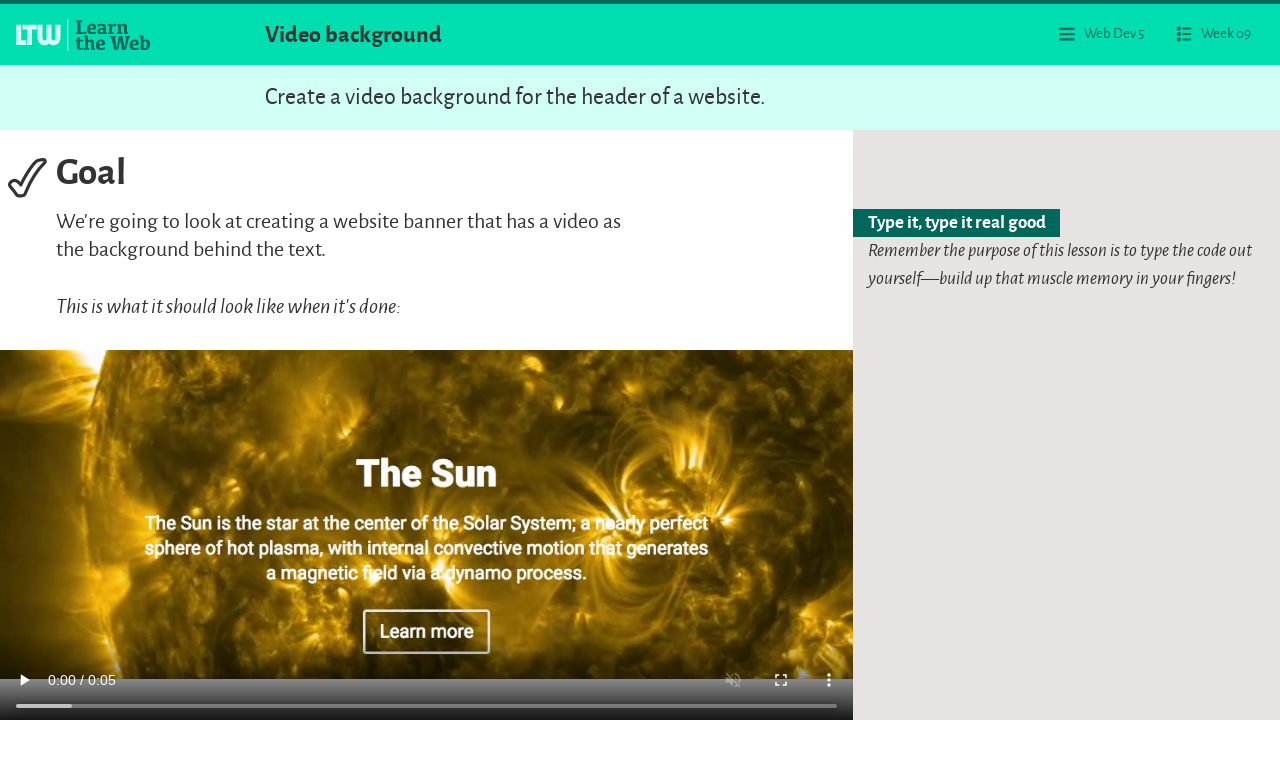

--- FILE ---
content_type: text/html; charset=utf-8
request_url: https://learntheweb.courses/courses/web-dev-5/video-background/
body_size: 14051
content:






<!DOCTYPE html>
<html lang="en-ca">
<head>
  







<meta charset="utf-8">

<title>Video background · Web Dev 5 · Learn the Web</title>
<meta name="description" content="Create a video background for the header of a website.">
<meta name="viewport" content="width=device-width,initial-scale=1">

<meta http-equiv="Content-Security-Policy" content="upgrade-insecure-requests">

<link rel="author" href="/humans.txt">
<link rel="manifest" href="/manifest.webmanifest">
<link rel="canonical" href="https://learntheweb.courses/courses/web-dev-5/video-background/">

<link href="/fonts/alegreyasans-regular.woff" rel="preload" as="font">
<link href="/fonts/alegreyasans-italic.woff" rel="preload" as="font">
<link href="/fonts/alegreyasans-bold.woff" rel="preload" as="font">
<link href="/fonts/sourcecodepro-regular.woff" rel="preload" as="font">
<link href="/fonts/sourcecodepro-bold.woff" rel="preload" as="font">
<link href="/css/main.min.css?v=1.26.0" rel="stylesheet">

<link rel="shortcut icon" href="/favicon.ico">
<link rel="apple-touch-icon-precomposed" href="/courses/web-dev-5/favicon-152.png">
<meta name="msapplication-TileImage" content="/favicon-144.png">
<meta name="msapplication-TileColor" content="#00deae">

<link rel="profile" href="http://osprotocol.com">
<meta property="os:repo" content="https://github.com/learn-the-web">
<meta property="os:rcs_type" content="git">
<meta property="os:src" content="git@github.com:learn-the-web/topics.git">
<meta property="os:issue" content="https://github.com/learn-the-web/topics/issues">
<link rel="license" href="https://github.com/learn-the-web/learn-the-web.github.io/blob/master/LICENSE">
<link rel="license" href="https://creativecommons.org/publicdomain/zero/1.0/">
<link rel="license" href="http://creativecommons.org/licenses/by-nc-sa/4.0/">

<meta name="application-name" content="Learn the Web">
<meta property="og:type" content="website">
<meta property="og:locale" content="en_CA">
<meta property="og:title" content="Video background · Web Dev 5 · Learn the Web">
<meta property="og:url" content="https://learntheweb.courses/courses/web-dev-5/video-background/">
<meta property="og:image" content="https://learntheweb.courses/courses/web-dev-5/favicon-152.png">
<meta property="og:site_name" content="Learn the Web">
<meta property="og:description" content="Create a video background for the header of a website.">
<meta property="og:updated_time" content="2022-12-04T09:18:04-05:00">

  <link href="/css/main-course.min.css?v=1.26.0" rel="stylesheet">
  
  



  
  
  

  
    
  
    
  
    
  
    
  
    
  
    
  
    
  
    
  
    
  
    
  
    
  
    
  
    
  
    
      
      

  


</head>
<body>

  
    <ul class="skip-links">
      
      <li><a href="#steps">Skip to lesson steps</a></li>

    </ul>
  

  <svg hidden>
  <symbol id="icon-nav" viewBox="0 0 256 256">
    <path d="M8.5 27h239v35.7H8.5V27zm0 83.6h239v35.8H8.5v-35.8zm0 83.6h239V230H8.5v-35.8z"/>
  </symbol>
  <symbol id="icon-activities" viewBox="0 0 256 256">
    <path d="M128 10.3A117.7 117.7 0 1 0 245.7 128 117.7 117.7 0 0 0 128 10.3zm0 210.2a92.5 92.5 0 1 1 92.5-92.5 92.5 92.5 0 0 1-92.5 92.5z"/>
    <path d="M178.3 75a79.6 79.6 0 0 0-11.2 1.2q-7 1.2-10 3.7t-7 6q-4 4.2-13 17.3a290.3 290.3 0 0 0-16.3 26.3Q113 143 108 154a39.5 39.5 0 0 0-10-10q-5.4-4-10-4t-10 4q-5.7 4-5.7 9.5 0 3.7 5 9A135.2 135.2 0 0 1 90 179a69.5 69.5 0 0 0 5.3 7.7 9.6 9.6 0 0 0 2.7 1.6q1.7.8 8 .8 7.7 0 10.3-1a12 12 0 0 0 3.7-3q1.2-2 5.5-12.2a281.7 281.7 0 0 1 24.3-46.6q15.3-24 29.5-37a29.6 29.6 0 0 0 4-4.3 6 6 0 0 0 .8-3.3 5.4 5.4 0 0 0-1-4 5.7 5.7 0 0 0-4-1.6z"/>
  </symbol>
  <symbol id="icon-courses" viewBox="0 0 256 256">
    <circle cx="44.4" cy="40.4" r="33.4"/>
    <path fill="none" stroke-width="32" d="M116.4 40.4H229" stroke-linecap="round" stroke-linejoin="round"/>
    <circle cx="44.4" cy="128" r="33.4"/>
    <path fill="none" stroke-width="32" d="M116.4 128H229" stroke-linecap="round" stroke-linejoin="round"/>
    <circle cx="44.4" cy="215.6" r="33.4"/>
    <path fill="none" stroke-width="32" d="M116.4 215.6H229" stroke-linecap="round" stroke-linejoin="round"/>
  </symbol>
  <symbol id="icon-left" viewBox="0 0 50 100">
    <path fill="none" stroke-width="12" stroke-miterlimit="10" d="M41.7 82.6L8.3 49.3l32-32" stroke-linecap="round" stroke-linejoin="round"/>
  </symbol>
  <symbol id="icon-right" viewBox="0 0 50 100">
    <path fill="none" stroke-width="12" stroke-miterlimit="10" d="M8.3 82.6l33.4-33.3-32-32" stroke-linecap="round" stroke-linejoin="round"/>
  </symbol>
  <symbol id="icon-down" viewBox="0 0 100 50">
    <path fill="none" stroke-width="12" stroke-miterlimit="10" d="M17.4 8.3l33.3 33.4 32-32" stroke-linecap="round" stroke-linejoin="round"/>
  </symbol>
  <symbol id="icon-play" viewBox="0 0 256 190">
    <path d="M249.5 45.4s-2.4-17-10-24.6c-9.3-10-20-10-24.7-10.5C180 7.8 128 7.8 128 7.8s-52.2 0-87 2.5c-4.7.6-15.3.6-24.7 10.5-7.4 7.5-10 24.6-10 24.6S4 65.4 4 85.6v18.8c0 20 2.5 40 2.5 40s2.4 17.2 10 24.7c9.3 10 21.7 9.8 27.2 10.8 19.8 2 84.3 2.5 84.3 2.5s52 0 86.8-2.6c4.8-.6 15.4-.6 24.8-10.5 7.4-7.4 10-24.5 10-24.5s2.4-20 2.4-40v-19c0-20-2.5-40-2.5-40zm-147 81.8V57.5l67 35-67 34.7z"/>
  </symbol>
  <symbol id="icon-download" viewBox="0 0 256 256">
    <path d="M234.3 1H21.7C10.3 1 1 10.3 1 21.7v212.5c0 11.5 9.3 20.7 20.7 20.7h212.5c11.5 0 20.7-9.6 20.7-21V21.7C255 10.3 245.4 1 234 1zM128 220.7L48.4 123H88V48h79v75h40.6L128 220.7z"/>
  </symbol>
  <symbol id="icon-github" viewBox="0 0 256 256">
    <path d="M213.7 117c2-8 2.5-17.2 2.5-27.3 0-16-6-28.7-15.7-38.4 1.7-5.5 4-17.6-2.3-33.2 0 0-11-3-36 14-9.6-2.3-20-3.5-30.4-3.5-11.4 0-23 1.5-33.7 4.4-25-17.5-37-14-37-14-7 18.3-2 32-1 35.3-8.3 9.6-14 21.5-14 36 0 10.5 1 19.8 4 28 0 .6 4.4 10 4.7 10.4l1.8 2.6c9.4 14 26 23 53.8 26-4.2 2.4-8.6 7.3-10.4 16-6 3-24.7 9.4-35.8-9.8 0 0-6.2-11.4-18.2-12.3 0 0-11.4-.3-.6 7 0 0 8.3 4 13.6 17.5 0 0 6 23.4 41 16v24s-1 8.7-9 11.5c0 0-5 3 0 5 0 0 21 2 21-16v-26.5s0-10.5 6-14V219s-.8 10.2-6 14.2c0 0-4 6.5 4 4.7 0 0 14.7-2 15.4-20v-43h3.3l.4 43.2c.5 17.5 15.5 19.4 15.5 19.4 8 1.8 4.5-4.7 4.5-4.7-5.3-4-5.5-14.5-5.5-14.5v-43c6 4 5 13.7 5 13.7V216c0 17.8 21.2 16 21.2 16 5-1.7.3-5 .3-5-8-2.8-8.5-11.3-8.5-11.3V181c0-13.5-6-20.6-11.4-24.4 31-3 46.7-12.8 54-28 .7-.5 4-10.8 4.4-11.6zm-82 33.6c-35.3 0-64-5.3-64-39.4 0-8.2 4-15.8 11-22 11.5-10.6 31-5 53-5s41.4-5.6 53 4.8c7 6.3 11 14 11 22.2 0 38.4-28.7 39.4-64 39.4z"/>
    <path d="M97 94c-7 0-13 8.6-13 19 0 10.7 6 19.3 13.3 19.3s13.4-8.6 13.4-19.2c0-10-6-19-13.3-19zm71.5 0c-7.3 0-13.3 8.6-13.3 19 0 10.7 6 19.3 13.3 19.3 7.3 0 13.3-8.6 13.3-19.2 0-10-6-19-13.3-19z"/>
  </symbol>
  <symbol id="icon-bug" viewBox="0 0 256 256">
    <path d="M47.6 84L31 67.5c-3-3-8-3-11.2 0-3 3.2-3 8.2 0 11.3l19 17.8c1.4 1.5 3.4 1 5.5 1h15.4c-11 14-18.2 30.4-20.8 47H12c-4.4 0-8 3.8-8 8.2 0 4.4 3.6 8.3 8 8.3h25.7c0 14 3.6 28 9.7 39h-5.7c-2 0-4 1-5.6 3l-18 19c-3 3-3 8 0 11.4 1.7 1.5 3.8 2.4 5.8 2.4s4-.8 5.6-2.3L45 216h12.8c15.6 19.4 40 32 64.8 33.3V84h-75zM244 144.6h-27.4c-3.4-16.5-12.2-33-22.5-46.8h18c2 0 4 .4 6-1l19-18.5c3-3 3-7.8 0-11-3-3-8-3-11 0L209 84h-75v165.3c25-1.6 49-16.6 64.4-33h13L228 233c1.4 1 3.5 2 5.5 2s4-1 5.8-2.8c3-3.2 3-8.2 0-11.3l-19-19.6c-1.4-1.5-3.4-2.7-5.5-2.7h-6c6-11 9.6-24.8 9.7-38.5h26c4.3 0 8-4 8-8.4s-3.8-8-8-8zM77 73h102c0-19.3-9.6-33.8-24-42.8l10.4-10c3-3.2 3-8 0-11.2-3-3-8-3-11.2 0l-15 15c-3.6-.7-7.4-1.2-11.3-1.2s-8 .5-12 1.3L101 9c-3-3-8-3-11 0-3 3.7-3 8.7 0 11.8l10.3 10c-13.7 8.4-23 23-23 42.2z"/>
  </symbol>
  <symbol id="icon-steps" viewBox="0 0 256 256">
    <circle cx="41.8" cy="63.2" r="24.7"/>
    <path fill="none" stroke-width="17" stroke-miterlimit="10" d="M87.7 63.2H239" stroke-linecap="round" stroke-linejoin="round"/>
    <circle cx="41.8" cy="128" r="24.7"/>
    <path fill="none" stroke-width="17" stroke-miterlimit="10" d="M87.7 128H239" stroke-linecap="round" stroke-linejoin="round"/>
    <circle cx="41.8" cy="192.8" r="24.7"/>
    <path fill="none" stroke-width="17" stroke-miterlimit="10" d="M87.7 192.8H239" stroke-linecap="round" stroke-linejoin="round"/>
  </symbol>
  <symbol id="icon-victory" viewBox="0 0 256 256">
    <path fill="none" stroke-width="17" d="M95 164.8c6-12.5 13-26 21.2-41s17.5-29.8 28-44.6c10.3-14.8 18-24.6 22.6-29.5 4.8-4.8 8.8-8.7 12-11.5 3.4-2.8 9.2-5 17.6-6.2 8.4-1.3 14.7-2 19-2 3 0 5.3 1 7 2.6 2 1.8 2.8 4 2.8 7 0 2-.5 4-1.6 5.6-1 1.6-3.3 4-6.6 7-16 14.8-32.7 35.8-50 63-17.4 27.4-31.2 53.8-41.4 79.4-4.8 11.7-8 18.6-9.3 20.6-1.4 2-3.5 4-6.4 5.7-3 1.7-8.8 2.5-17.7 2.5-7 0-11.5-.4-13.4-1.3s-3.6-1.8-4.6-2.7c-1-1-4-5.2-9-12.7-5-8-12.6-17.2-22.3-28-5.5-6.2-8.3-11.4-8.3-15.5 0-6 3.2-11.3 9.6-15.8 6.4-4.5 12-6.7 17-6.7 5.3 0 11 2.2 17 6.5 6.3 4.4 11.8 10.2 16.7 17.5z" stroke-linecap="round" stroke-linejoin="round"/>
  </symbol>
  <symbol id="icon-folder" viewBox="0 0 256 256">
    <rect width="232" height="168" x="12" y="56" fill="#00675a" rx="12" ry="12"/>
    <rect width="122" height="35" x="34" y="24" fill="#00675a" rx="24" ry="24"/>
  </symbol>
  <symbol id="icon-file" viewBox="0 0 256 256">
    <path fill="#fff" d="M203.7 222.7h-153V30.3h96l57 47v145.4"/>
    <path fill="#00675a" d="M47.6 240A13.3 13.3 0 0 1 34 226.4V29.6A13.3 13.3 0 0 1 47.6 16h110.8a7.3 7.3 0 0 1 2.8.6l1.4.6h.2l1.5 1 .4.2 1.3 1.2 51.8 51.8a14 14 0 0 1 4.4 10.3 7.2 7.2 0 0 1-.2 1.7v143a13.3 13.3 0 0 1-13.6 13.6zM194 212V96h-37.8A14.4 14.4 0 0 1 142 81.8V44H62v168z"/>
  </symbol>
  <symbol id="icon-help" viewBox="0 0 256 256">
    <path d="M128 4a124 124 0 1 0 124 124A124 124 0 0 0 128 4zm3.6 206q-7.5 7.5-19.5 7.5-9.5 0-14.5-5t-5-14q0-12.8 7.5-20.5t19.7-7.7q9.5 0 14.4 5t5 14.2q0 12.8-7.3 20.4zM180 97.5a36.2 36.2 0 0 1-7 11 82.4 82.4 0 0 1-13.4 12q-8.4 6-21 14l-.7 1.3-.7 16.2-2.4 3.3-28.5 4.7-3.3-2-1.6-31.2 1.2-3.6 23-11q12.7-6.5 12.6-14.8t-9-12Q121 81 104 80l-2.8-4.2 13-28 4.3-2a112.3 112.3 0 0 1 25.7 3.6 74 74 0 0 1 20 8.6 42.8 42.8 0 0 1 13.2 12.5A27.8 27.8 0 0 1 182 86a33.2 33.2 0 0 1-2 11.6z"/>
  </symbol>
  <symbol id="icon-info" viewBox="0 0 256 256">
   <circle cx="128" cy="128" r="124" fill="#333"/>
   <path fill="#fff" d="M99.8 188.6q12-.8 12-12.5V140q0-7.4-2-9.8t-8.1-2.4l-2.7.4-1.9.2 1.7-17.5q9.5-1.1 18.7-2.4l16.6-2.6 16.5-2.7 2.7 4.6q-5.1 9.5-5.1 73.4 0 3.6 1.2 5t4.1 1.4h1.5l1.7-.2 1.7-.2.6 1.1-2.5 17.9-10.6-.4-9.4-.3H128q-4.9 0-10.1.3l-9.9.7-10.6 1.1zm30.8-97.9q-9.7 0-14.8-5.2t-5.1-14.9q0-10.1 5.7-16t15.8-5.9q9.5 0 14.6 5.3t5.1 14.8q0 10.1-5.7 16t-15.6 5.9z"/>
  </symbol>
  <symbol id="icon-info-close" viewBox="0 0 256 256">
   <circle cx="128" cy="128" r="124" fill="#333"/>
   <path fill="#fff" d="M164.9 185.7l-10.4.2-14.1.5-17.9.5-1.2-1.2 2.2-17.1q7.6-.2 7.6-3.7a4.6 4.6 0 0 0-.4-1.8 25.1 25.1 0 0 0-1.6-2.8l-10.8-14.2q-3.4 4.4-6.9 9.2T108 163q0 5.4 7.1 5.4l1 2-2 16.4-12-.5-9.4-.4H78.2l-7.6.4-8.3.5-1-2.4 2.2-16.4q2.9-1.2 7.4-5.9T84 146.6l18.1-22L88 105.8Q82.4 98 76.8 95.2a50 50 0 0 0-12.6-4.3l-.7-1.2 1.7-19.6 8.3.2h37.1l11.6-.4 11.8-.7 1.2 2-1.7 18.1q-7.3 0-7.3 4.6a10.9 10.9 0 0 0 1.2 5.4 34.6 34.6 0 0 0 3.7 5.1l6.4 8.1 7.6-11 2.9-4.8a7.9 7.9 0 0 0 1.2-4 3 3 0 0 0-1.5-2.8q-1.5-.9-5.4-.9l-.5-1 1.5-17.6h34.9l7.7-.2 8.1-.5.7 1.5-1.2 19.1a148.9 148.9 0 0 0-12.5 8.4 41.9 41.9 0 0 0-9.1 9.5l-17.6 25.4L169 152a63 63 0 0 0 11.1 11.2 22.4 22.4 0 0 0 11.9 4.2l.7.7-2.7 18.1-10-.2h-15.1z"/>
  </symbol>
  <symbol id="icon-star" viewBox="0 0 256 256">
    <path fill="none" stroke-width="17" stroke-miterlimit="10" d="M128 29.5l32 65 71.6 10.2-51.8 50.5 12.2 71.3-64-33.7-64 33.7 12.2-71.3-51.8-50.5L96 94.4z" stroke-linecap="round" stroke-linejoin="round"/>
  </symbol>
  <symbol id="icon-code" viewBox="0 0 256 256">
    <path d="M80.6 74.6c-2-1-4.4-1-6.2.4l-63.7 44.5c-1.6 1-2.7 3-2.7 4.8v5.6c0 1.8 1 3.6 2.6 4.7L74 179.2c1 .7 2.3 1 3.5 1 1 0 2 0 3-.6 2-1 3.4-3 3.4-5.2V168c0-1.8-1.3-3.6-2.8-4.7L29.5 127l51.7-36c1.6-1.2 2.7-3 2.7-5V80c0-2.2-1.5-4.2-3.4-5.2zM159.2 52h-6c-2.4 0-4.6 1.3-5.5 3.6L90.5 208c-.7 1.8-.4 4 .7 5.4 1 1.6 3 2.6 4.8 2.6h6c2.5 0 4.6-1.6 5.5-4l57.2-152.5c.7-1.8.4-3.6-.7-5.2-1-1.6-3-2.3-4.8-2.3zM247.4 119.5L183.8 75c-1.8-1.3-4.4-1.4-6.4-.4-2 1-3.4 3-3.4 5.2V86c0 2 1.2 3.8 2.7 5l51.7 36-51.7 36.3c-1.6 1-2.7 3-2.7 4.8v6.4c0 2.2 1.5 4.2 3.4 5.2 1 .4 2 .7 2.8.7 1.2 0 2.4-.4 3.4-1l63.7-44.6c1.6-1 2.7-3 2.7-4.8v-5.7c0-2-1-3.7-2.6-4.8z"/>
  </symbol>
  <symbol id="icon-slide-deck" viewBox="0 0 256 256">
    <rect width="206.7" height="160.7" x="24.7" y="36.7" fill="none" stroke-linecap="round" stroke-miterlimit="10" stroke-width="18"/>
    <line x1="109.8" x2="76.3" y1="200.2" y2="233.7" fill="none" stroke-linecap="round" stroke-miterlimit="10" stroke-width="18"/>
    <line x1="145.2" x2="179.7" y1="199.2" y2="233.7" fill="none" stroke-linecap="round" stroke-miterlimit="10" stroke-width="18"/>
    <line x1="128" x2="128" y1="35.6" y2="16.3" fill="none" stroke-linecap="round" stroke-miterlimit="10" stroke-width="18"/>
  </symbol>
  <symbol id="icon-feed" viewBox="0 0 256 256">
    <path d="M229.2 1.5H26.8A25.3 25.3 0 0 0 1.5 26.8v202.4a25.3 25.3 0 0 0 25.3 25.3h202.4a25.3 25.3 0 0 0 25.3-25.3V26.8a25.3 25.3 0 0 0-25.3-25.3zM88.6 198a21.3 21.3 0 1 1 0-30.1 21.3 21.3 0 0 1 0 30.1zm50.4.1a15.8 15.8 0 0 1-11.5-4.6 16.5 16.5 0 0 1-4.7-11.1 48.6 48.6 0 0 0-14.4-34.3 49.2 49.2 0 0 0-34.2-14.4 16 16 0 1 1 .3-31.9 81.1 81.1 0 0 1 80.2 80.2 15.9 15.9 0 0 1-15.7 16.1zm56.5 0a15.5 15.5 0 0 1-11.4-4.6 16.6 16.6 0 0 1-4.7-11.2 104.7 104.7 0 0 0-30.9-74.2 105.5 105.5 0 0 0-74.3-31 15.9 15.9 0 0 1-15.8-16 16.1 16.1 0 0 1 16.1-15.9 137.6 137.6 0 0 1 136.8 136.9 15.8 15.8 0 0 1-15.8 16z"/>
  </symbol>
  <symbol id="icon-heart" viewBox="0 0 24 24">
    <path d="M12 4.419C9.174-1.276.001.355.001 7.689.001 14.959 9.904 18.627 12 23c2.096-4.373 12-8.041 12-15.311 0-7.327-9.17-8.972-12-3.27z"/>
  </symbol>
</svg>

  <svg hidden>
  <symbol id="icon-infiniti" viewBox="0 0 256 256">
    <path d="M223.4 92.2c9.9 11.7 14.8 26.9 14.8 45.8 0 19.1-4.9 34-14.8 44.6-9.9 10.6-23 15.9-39.5 15.9-12.3 0-22.6-3.4-31-10.3-8.4-6.9-16.2-16.9-23.3-30.1-13.5 26.9-32.2 40.4-56.1 40.4-17 0-30.6-5.6-40.6-16.8-10-11.2-15-26.2-15-45.1 0-19.1 4.9-34.2 14.8-45.3 9.9-11.1 23.2-16.6 39.9-16.6 12.9 0 23.5 3.4 31.9 10.1 8.4 6.7 15.9 16.1 22.4 28 13.5-25.4 32.2-38.1 56.1-38.1 17 0 30.5 5.8 40.4 17.5zM48.6 108.3c-6.1 6.9-9.2 16.2-9.2 27.8 0 12 3 21.4 9 28.3 6 6.9 14.2 10.3 24.7 10.3s19-3.6 25.6-10.8c6.6-7.2 12.7-17.3 18.4-30.5-5.4-11.4-11.2-20.1-17.5-26.2C93.3 101.1 84.7 98 74 98c-10.8 0-19.3 3.5-25.4 10.3zm107.5 1.2c-6.3 7-12 16.8-17 29.4 6 12 12.2 21.2 18.6 27.6 6.4 6.4 14.9 9.6 25.4 9.6 10.2 0 18.3-3.4 24.5-10.1 6.1-6.7 9.2-16.1 9.2-28 0-11.7-3-21.1-9-28.3-6-7.2-14.4-10.8-25.1-10.8-11.5 0-20.3 3.5-26.6 10.6z"/>
  </symbol>
  <symbol id="icon-play-reversed" viewBox="0 0 256 190">
    <path fill="none" stroke-linecap="round" stroke-linejoin="round" stroke-width="20" d="M239.5 49.5s-2.2-15.7-9-22.6c-8.7-9.1-18.3-9.1-22.8-9.6C175.8 15 128 15 128 15s-47.8 0-79.6 2.3c-4.4.5-14.1.6-22.8 9.6-6.8 6.9-9 22.6-9 22.6a344 344 0 0 0-2.3 36.8v17.3a344 344 0 0 0 2.3 36.8s2.2 15.7 9 22.6c8.7 9.1 20 8.8 25.1 9.7 18.2 1.8 77.3 2.3 77.3 2.3s47.8-.1 79.6-2.4c4.4-.5 14.1-.6 22.8-9.6 6.8-6.9 9-22.6 9-22.6a344.5 344.5 0 0 0 2.3-36.8V86.3a344.5 344.5 0 0 0-2.2-36.8z"/>
    <path d="M102.4 127.2l67-34.7-67-35z"/>
  </symbol>
  <symbol id="icon-pencil" viewBox="0 0 256 256">
    <path stroke-width="10" stroke-miterlimit="10" d="M19.3 236.4c1 1.2 2.8 1.8 4.4 1.5l70.8-11c1 0 2-.6 2.8-1.3l105.3-105.3 34-34c2-2 2-5 0-7l-60-60c-2-2-5-2-7 0l-34 34L30 158.6c-.8.8-1.2 1.7-1.4 2.8L18 232.3c-.2 1.5.3 3 1.3 4m9.6-9.2l8.6-57L86 218.4 29 227m66.4-13.4l-53-53L138 65.5l53 53-95.4 95.2m102.3-102.4l-53-53 28.3-28L226 83l-28.3 28.2" stroke-linecap="round" stroke-linejoin="round"/>
  </symbol>
  <symbol id="icon-pair" viewBox="0 0 256 256">
    <g fill="none" stroke-width="17" stroke-miterlimit="10" stroke-linecap="round">
      <path d="M128 138.5l-.8.5M64 139c-16.2-10.4-27-28.7-27-49.4C37 57.3 63.2 31 95.6 31c12 0 23.2 3.6 32.4 9.8m-.8 98.2l.8.5M20.2 225c3-38.3 20.2-70.6 43.8-86m-43.8 86h33.3"/>
      <path d="M128.8 139l-.8-.5c-15.8-10.5-26.2-28.5-26.2-48.8 0-20.4 10.4-38.3 26.2-49 9.3-6 20.5-9.7 32.5-9.7C193 31 219 57.3 219 89.7c0 20.7-10.7 39-27 49.4m0 0c23.7 15.5 40.7 47.8 43.8 86M85 225c3-38 19.8-69.8 43-85.4l.8-.5m-75.3 86H236"/>
    </g>
  </symbol>
  <symbol id="icon-person-1" viewBox="0 0 256 256">
    <circle fill="#231f20" cx="128" cy="128" r="110"/>
    <path fill="#fff" d="M128 57.5a33.6 33.6 0 0 1 18 62 12 12 0 0 0 0 20c13 8.5 22.6 25 26.8 45H83.2c4.2-19.8 14-36.4 26.8-45a12 12 0 0 0 0-20 33.6 33.6 0 0 1 18-62m0-12a45.6 45.6 0 0 0-24.6 84c-18.4 12-31.7 37.2-34 67h117.2c-2.4-29.8-15.7-55-34-67a45.6 45.6 0 0 0-24.6-84z"/>
  </symbol>
  <symbol id="icon-person-2" viewBox="0 0 256 256">
    <circle fill="#231f20" cx="128" cy="128" r="110"/>
    <path fill="#fff" d="M103.4 129.6a45.6 45.6 0 1 1 49.2 0c18.4 12 31.6 37 34 67H69.4c2.4-30 15.7-55 34-67z"/>
  </symbol>
  <symbol id="icon-person-3" viewBox="0 0 256 256">
    <circle cx="128" cy="128" r="110" fill="#231f20"/>
    <line x1="81.7" x2="171.7" y1="167.7" y2="167.7" fill="none" stroke="#fff" stroke-linecap="round" stroke-linejoin="round" stroke-width="9"/>
    <line x1="98" x2="158" y1="144.3" y2="144.3" fill="none" stroke="#fff" stroke-linecap="round" stroke-linejoin="round" stroke-width="9"/>
    <line x1="103" x2="153" y1="121" y2="121" fill="none" stroke="#fff" stroke-linecap="round" stroke-linejoin="round" stroke-width="9"/>
    <line x1="88" x2="168" y1="97.7" y2="97.7" fill="none" stroke="#fff" stroke-linecap="round" stroke-linejoin="round" stroke-width="9"/>
    <line x1="93" x2="163" y1="74.3" y2="74.3" fill="none" stroke="#fff" stroke-linecap="round" stroke-linejoin="round" stroke-width="9"/>
    <path fill="#fff" d="M128 57.5a33.7 33.7 0 0 1 18.1 62 12 12 0 0 0-.1 20.1c12.9 8.5 22.7 25 26.8 44.9H83.2c4.1-19.9 13.9-36.4 26.8-44.9a12 12 0 0 0-.1-20.1 33.7 33.7 0 0 1 18.1-62m0-12a45.7 45.7 0 0 0-24.6 84.1c-18.3 12-31.6 37.1-34 66.9h117.2c-2.4-29.8-15.6-54.9-34-66.9A45.7 45.7 0 0 0 128 45.5z"/>
  </symbol>
  <symbol id="icon-two-people" viewBox="0 0 256 256">
    <circle fill="#231f20" cx="128" cy="128" r="110"/>
    <path fill="#fff" d="M109 57.5a33.6 33.6 0 0 1 18 62 12 12 0 0 0 0 20c13 8.5 22.6 25 26.8 45H64.2c4.2-19.8 14-36.4 26.8-45a12 12 0 0 0 0-20 33.6 33.6 0 0 1 18-62m0-12a45.6 45.6 0 0 0-24.6 84c-18.4 12-31.7 37.2-34 67h117.2c-2.4-29.8-15.7-55-34-67a45.6 45.6 0 0 0-24.6-84z"/>
    <path fill="#fff" d="M124.4 129.6a45.6 45.6 0 1 1 49.2 0c18.4 12 31.6 37 34 67H90.4c2.4-30 15.7-55 34-67z"/>
  </symbol>
  <symbol id="icon-book" viewBox="0 0 256 256">
    <path d="M24.3 214.3l.9-.6a75.3 75.3 0 0 1 89.9 4.3l9.5 7.7a6 6 0 0 0 7.4 0l8.6-7.4A74.8 74.8 0 0 1 232 214a5.7 5.7 0 0 0 8.9-4.6V51.5a4.7 4.7 0 0 0-2.6-4.5l-6.6-4.6a75.3 75.3 0 0 0-91.1 4.3l-8.9 7.4a6 6 0 0 1-7.4 0l-9.2-7.7a74.8 74.8 0 0 0-90.2-4.3l-7.2 4.6a6.3 6.3 0 0 0-2.6 4.8v157.9c.3 4.6 5.5 7.4 9.2 4.9z"/>
  </symbol>
</svg>

  




<header class="masthead-micro">
  <div class="grid grid-middle gutter-1-2 ">
    <div class="unit [ xs-1 m-1-2 l-1-5 ] no-print">
      <a class="logo link-box" href="/" aria-label="Learn the Web homepage">
        <img class="img-flex" src="/images/logo.svg" alt="Learn the Web">
      </a>
    </div>
    <div class="masthead-micro-title unit [ xs-1 m-1-2 l-2-5 ]">
      <h1 class="giga push-0" tabindex="0">
      
        Video background
      
      </h1>
    </div>
    

    
      
      
      
        
      
        
      
        
      
        
      
        
      
        
      
        
      
        
      
        
      
        
      
        
      
        
      
        
      
        
      
        
      
        
      
        
      
        
      
        
      
        
      
        
      
        
      
        
      
        
      
        
      
        
      
        
      
        
      
        
          
          
            
          
            
          
            
          
            
          
        
      
        
          
          
            
          
            
          
            
          
            
          
            
          
        
      
        
          
          
            
          
            
          
            
          
            
          
            
          
        
      
        
          
          
            
          
            
          
            
          
            
          
        
      
        
          
          
            
          
            
          
            
          
            
          
            
          
        
      
        
          
          
            
          
            
          
            
          
            
          
            
          
        
      
        
          
          
            
          
            
          
            
          
            
          
            
          
        
      
        
          
          
            
          
            
          
            
          
            
          
        
      
        
          
          
            
          
            
              
              
        
      
        
          
          
            
          
            
          
            
          
            
          
        
      
        
          
          
            
          
            
          
            
          
            
          
            
          
        
      
        
          
          
            
          
            
          
            
          
            
          
        
      
        
          
          
            
          
            
          
            
          
            
          
        
      
        
          
          
            
          
            
          
            
          
            
          
        
      
        
          
          
            
          
            
          
            
          
            
          
            
          
        
      
        
      
        
      

      
      

      <nav class="masthead-next unit [ xs-1 l-2-5 ] no-print">
        <ol class="list-group-inline push-0">
          
            <li>
              <a class="btn btn-ghost micro" href="/courses/web-dev-5/">
                <i class="icon i-16 push-r-1-4"><svg><use xlink:href="#icon-nav"></use></svg></i>
                <span class="icon-label">Web Dev 5</span>
              </a>
            </li>
          
          
            <li>
              <a class="btn btn-ghost micro" href="/courses/web-dev-5/week-09/">
                <i class="icon i-16 push-r-1-4"><svg><use xlink:href="#icon-courses"></use></svg></i>
                <span class="icon-label">Week 09</span>
              </a>
            </li>
          
        </ol>
      </nav>
    

    

    

  </div>
</header>


  
<div id="thomasjbradley" itemscope itemtype="http://schema.org/Person" hidden aria-hidden="true">
  <meta itemprop="name" content="Thomas J Bradley">
  <meta itemprop="jobTitle" content="Professor">
  <meta itemprop="email" content="thomas@learntheweb.courses">
  <meta itemprop="url" content="https://thomasjbradley.ca">
</div>


<div itemscope itemtype="http://schema.org/HowTo">
  <meta itemprop="name" content="Video background">
<meta itemprop="headline" content="Video background">
<meta itemprop="description" content="Create a video background for the header of a website.">
<meta itemprop="url" content="https://learntheweb.courses/courses/web-dev-5/video-background/">
<meta itemprop="accessMode" content="textual, visual">
<meta itemprop="accessModeSufficient" content="textual">
<meta itemprop="accessibilityAPI" content="ARIA">
<meta itemprop="accessibilityControl" content="fullKeyboardControl, fullMouseControl, fullTouchControl">
<meta itemprop="accessibilityFeature" content="alternativeText, highContrastDisplay, largePrint, readingOrder, structuralNavigation">
<meta itemprop="accessibilityHazard" content="noFlashingHazard, noSoundHazard">
<meta itemprop="author" itemscope itemtype="http://schema.org/Person" itemref="thomasjbradley">
<meta itemprop="copyrightHolder" itemscope itemtype="http://schema.org/Person" itemref="thomasjbradley">
<meta itemprop="copyrightYear" content="2022">
<meta itemprop="datePublished" content="2022-12-04T09:18:04-05:00">
<meta itemprop="dateModified" content="2022-12-04T09:18:04-05:00">
<meta itemprop="isAccessibleForFree" content="true">
<meta itemprop="license" content="https://creativecommons.org/licenses/by-nc-sa/4.0/">
<div itemprop="audience" itemscope itemtype="http://schema.org/Audience" hidden aria-hidden="true">
  <meta itemprop="audienceType" content="public">
</div>
<div itemprop="educationalAlignment" itemscope itemtype="https://schema.org/AlignmentObject">
  <meta itemprop="alignmentType" content="teaches">
  <meta itemprop="educationalFramework" content="Higher Education">
  <meta itemprop="targetName" content="Higher Education">
  <meta itemprop="targetUrl" content="http://purl.org/ASN/scheme/ASNEducationLevel/HigherEducation">
</div>

  <meta itemprop="performTime" content="PT1H">
  <meta itemprop="prepTime" content="PT5M">
  <meta itemprop="educationalUse" content="Lesson">
  <meta itemprop="interactivityType" content="active">
  <meta itemprop="learningResourceType" content="Lesson">
  <meta itemprop="image" content="https://learntheweb.courses/images/lesson-thumbnail.png">

  <div class="lesson-desc">
    <div class="grid gutter-1-2 pad-t-1-2 pad-b-1-2 ">
      <p class="unit [ xs-1 ] unit-push-l-1-5 lesson-intro push-0 giga" itemprop="description">Create a video background for the header of a website.</p>
    </div>
  </div>

  <main>
    

    <div itemprop="steps" id="steps">
      
        <section class="lesson-step grid grid-stretch">
          <div class="lesson-body unit [ xs-1 m-2-3 ] pad-t-1-2 ">
            <h2 class="lesson-title zetta push-1-4" id="step-goal" data-step-jump="step-goal" tabindex="0">
              <i class="lesson-step-num icon i-48"><svg><use xlink:href="#icon-victory"></use></svg></i>
              Goal
            </h2>
            <div class="mega gutter-1-4 lesson-body-text">
              
                <p>We’re going to look at creating a website banner that has a video as the background behind the text.</p>

                
                
                  <p><em>This is what it should look like when it’s done:</em></p>
                
              
              
              
                <video poster="goal.jpg" controls muted loop class="push" preload="metadata" playsinline>
                  <source src="https://video-assets.learntheweb.courses/web-dev-5/video-background-goal.mp4" type="video/mp4">
                  <img src="goal.jpg" alt="">
                </video>
              
            </div>
          </div>
          <div class="lesson-notes unit [ xs-1 m-1-3 ] ">
            
              <ol class="lesson-note-list list-group">
                
                  <li class="lesson-note">
                    <h3 class="lesson-note-label kilo push-0 inline-block gutter-1-2">Type it, type it real good</h3>
                    <div class="gutter-1-2 italic"><p>Remember the purpose of this lesson is to type the code out yourself—build up that muscle memory in your fingers!</p>
</div>
                  </li>
                
              </ol>
            
            
          </div>
        </section>
      

      

      
        
        <section class="lesson-step grid grid-stretch">
          <div class="lesson-body unit [ xs-1 m-2-3 ] pad-t-1-2">
            <h2 class="lesson-title zetta push-1-4" id="step-fork" data-step-jump="step-fork" tabindex="0">
              <i class="lesson-step-num icon i-48">
                <svg width="256" height="256" viewBox="0 0 256 256">
                  <circle cx="128" cy="110" r="110"/>
                  <polyline fill="none" stroke="#fff" stroke-miterlimit="10" stroke-width="17" points="127.5 181 127.5 143.3 84.9 116.1 84.9 75"/>
                  <polyline fill="none" stroke="#fff" stroke-miterlimit="10" stroke-width="17" points="127.5 181 127.5 143.3 170.1 116.1 170.1 75"/>
                  <circle cx="86" cy="70.9" r="21" stroke="#fff" stroke-miterlimit="10" stroke-width="17"/>
                  <circle cx="170" cy="70.9" r="21" stroke="#fff" stroke-miterlimit="10" stroke-width="17"/>
                  <circle cx="127.8" cy="165.1" r="21" stroke="#fff" stroke-miterlimit="10" stroke-width="17"/>
                </svg>
              </i>
              Fork &amp; clone
            </h2>
            <div class="mega gutter-1-4 lesson-body-text">
              <p>Start the lesson by forking and cloning the <code>video-background</code> repository.</p>
              <p class="tera"><strong><a href="https://github.com/ltw-webdev-5/video-background/fork">Fork &amp; clone the “video-background” repo.</a></strong></p>
              <p><em>The repository will have some starter files to get you on your way.</em></p>
              
            </div>
          </div>
          <div class="lesson-notes unit [ xs-1 m-1-3 ]">
            <ol class="lesson-note-list list-group">
              <li class="lesson-note">
                <h3 class="lesson-note-label kilo push-0 inline-block gutter-1-2">Fork &amp; clone</h3>
                <div class="gutter-1-2 italic">
                  <p>This includes some starter code that you can get by forking and cloning the repository.</p>
                </div>
              </li>
              
            </ol>
          </div>
        </section>
      

      

      
        
        
        <section class="lesson-step grid grid-stretch">
          <div class="lesson-body unit [ xs-1 m-2-3 ] pad-t-1-2  ">
            <div class="relative">
              <h2 class="lesson-title zetta push-1-4" id="step-1" data-step-jump="step-1" tabindex="0">
                <i class="lesson-step-num icon i-48">
                  
                    <svg viewBox="0 0 256 256">
                      <circle cx="128" cy="110" r="110" />
                      <text x="50%" y="160" text-anchor="middle" fill="#fff" font-size="180" font-weight="bold" font-style="normal">1</text>
                    </svg>
                  
                </i>
                Set up the project
              </h2>
              
              
              
                <div class="mega gutter-1-4 lesson-body-text"><p>The forked &amp; cloned starter repo has the images you need in the <code>images</code> folder and the content inside <code>index.html</code> that we’ll just wrap some tags around.</p>

<p><strong>The CSS inside <code>main.css</code> is done for us—it just contains a few colours, and fonts—nothing too complex.</strong></p>
</div>
              
              
              
              
              
              
                <div class="mega gutter-1-4 lesson-body-text">
                  <ol class="list-group folders pad-t-1-2 pad-b-1-2 milli">
                    
                      
                      
                      
                        <li>
                          <div class="relative  ">
                            <i class="icon i-18"><svg><use xlink:href="#icon-folder"></use></svg></i>
                            <span class="icon-label bold">video-background</span>
                            
                            
                          </div>
                        </li>
                      
                    
                      
                      
                      
                        <li>
                          <div class="relative folder-indent-1 ">
                            <i class="icon i-18"><svg><use xlink:href="#icon-file"></use></svg></i>
                            <span class="icon-label ">index.html</span>
                            
                            
                          </div>
                        </li>
                      
                    
                      
                      
                      
                        <li>
                          <div class="relative folder-indent-1 ">
                            <i class="icon i-18"><svg><use xlink:href="#icon-folder"></use></svg></i>
                            <span class="icon-label bold">css</span>
                            
                            
                          </div>
                        </li>
                      
                    
                      
                      
                      
                        <li>
                          <div class="relative folder-indent-2 ">
                            <i class="icon i-18"><svg><use xlink:href="#icon-file"></use></svg></i>
                            <span class="icon-label ">grid.css</span>
                            
                            
                          </div>
                        </li>
                      
                    
                      
                      
                      
                        <li>
                          <div class="relative folder-indent-2 ">
                            <i class="icon i-18"><svg><use xlink:href="#icon-file"></use></svg></i>
                            <span class="icon-label ">main.css</span>
                            
                            
                          </div>
                        </li>
                      
                    
                      
                      
                      
                        <li>
                          <div class="relative folder-indent-2 ">
                            <i class="icon i-18"><svg><use xlink:href="#icon-file"></use></svg></i>
                            <span class="icon-label ">modules.css</span>
                            
                            
                          </div>
                        </li>
                      
                    
                      
                      
                      
                        <li>
                          <div class="relative folder-indent-2 ">
                            <i class="icon i-18"><svg><use xlink:href="#icon-file"></use></svg></i>
                            <span class="icon-label ">type.css</span>
                            
                            
                          </div>
                        </li>
                      
                    
                      
                      
                      
                        <li>
                          <div class="relative folder-indent-1 ">
                            <i class="icon i-18"><svg><use xlink:href="#icon-folder"></use></svg></i>
                            <span class="icon-label bold">images</span>
                            
                            
                          </div>
                        </li>
                      
                    
                      
                      
                      
                        <li>
                          <div class="relative folder-indent-2 ">
                            <i class="icon i-18"><svg><use xlink:href="#icon-file"></use></svg></i>
                            <span class="icon-label ">sol.jpg</span>
                            
                            
                          </div>
                        </li>
                      
                    
                  </ol>
                </div>
              
              
              
              
              
              
              
            </div>
          </div>
          <div class="lesson-notes unit [ xs-1 m-1-3 ]   ">
            

            
              
              
            

            
          </div>
        </section>
        
      
        
        
        <section class="lesson-step grid grid-stretch">
          <div class="lesson-body unit [ xs-1 m-2-3 ] pad-t-1-2  ">
            <div class="relative">
              <h2 class="lesson-title zetta push-1-4" id="step-2" data-step-jump="step-2" tabindex="0">
                <i class="lesson-step-num icon i-48">
                  
                    <svg viewBox="0 0 256 256">
                      <circle cx="128" cy="110" r="110" />
                      <text x="50%" y="160" text-anchor="middle" fill="#fff" font-size="180" font-weight="bold" font-style="normal">2</text>
                    </svg>
                  
                </i>
                Write some HTML
              </h2>
              
              
              
                <div class="mega gutter-1-4 lesson-body-text"><p>Let’s write out the HTML we need to display the video and get it to play properly.</p>

<p>Here’s the HTML tags we’ll wrap around the content to create the design we’re looking for.</p>
</div>
              
              
              
              
              
              
              
              
              
                

<div class="mega lesson-body-code ">
  <pre class="language-html" data-line="2-3,16-17,7," data-line-fade="2-3,16-17," data-file="index.html"><code class="language-html">⋮
&lt;/head&gt;
&lt;body&gt;

  &lt;div&gt;
    &lt;div&gt;
      &lt;video muted loop autoplay poster=&quot;images/sol.jpg&quot; src=&quot;https://assets.learntheweb.courses/web-dev-5/magnetic-connections.mp4&quot;&gt;&lt;/video&gt;
    &lt;/div&gt;
    &lt;div&gt;
      &lt;h1&gt;The Sun&lt;/h1&gt;
      &lt;p&gt;The Sun is the star at the center of the Solar System; a nearly perfect sphere of hot plasma, with internal convective motion that generates a magnetic field via a dynamo process.&lt;/p&gt;
      &lt;a href=&quot;#&quot;&gt;Learn more&lt;/a&gt;
    &lt;/div&gt;
  &lt;/div&gt;

&lt;/body&gt;
&lt;/html&gt;
</code></pre>
</div>

              
              
              
                <div class="mega gutter-1-4 lesson-body-text"><p>We should see this in the browser:</p>

<p><img src="html.jpg" alt="" /></p>
</div>
              
              
            </div>
          </div>
          <div class="lesson-notes unit [ xs-1 m-1-3 ]   ">
            

            
              
                
                
                
                
              
              
            

            
              <ol class="lesson-note-list list-group">
                
                
                  
                    
                  
                    
                  
                    
                      <li class="lesson-note">
  <h3 class="lesson-note-label kilo push-0 inline-block gutter-1-2">Line 














































































G
</h3>
  <div class="gutter-1-2 italic"><p>The <code>&lt;video&gt;</code> tag has a bunch of attributes on it to look at:</p>

<ul>
  <li><code>muted</code> — will prevent the video from playing any sound</li>
  <li><code>loop</code> — restart the video when it gets to the end</li>
  <li><code>autoplay</code> — start playing as soon as its ready—doesn’t work on all devices, especially mobiles</li>
  <li><code>poster=""</code> — a path to an image that will display while the video is buffering</li>
</ul>

<p><strong>Many modern browsers will not auto-play videos unless they’re set to muted—because auto-playing videos with sound are the absolute worst.</strong></p>
</div>
</li>

                    
                  
                
                
              </ol>
            
          </div>
        </section>
        
      
        
        
        <section class="lesson-step grid grid-stretch">
          <div class="lesson-body unit [ xs-1 m-2-3 ] pad-t-1-2 lesson-body-last ">
            <div class="relative">
              <h2 class="lesson-title zetta push-1-4" id="step-3" data-step-jump="step-3" tabindex="0">
                <i class="lesson-step-num icon i-48">
                  
                    <svg viewBox="0 0 256 256">
                      <circle cx="128" cy="110" r="110" />
                      <text x="50%" y="160" text-anchor="middle" fill="#fff" font-size="180" font-weight="bold" font-style="normal">3</text>
                    </svg>
                  
                </i>
                Style the video
              </h2>
              
              
              
                <div class="mega gutter-1-4 lesson-body-text"><p>Next up we’ll use a bunch of classes from Typografier &amp; Modulifier to make the video background work properly.</p>

<p><em>Remember that <code>main.css</code> has a little bit of stuff for us already—specfically a few colours and the <code>font-family</code>.</em></p>
</div>
              
              
              
              
              
              
              
              
              
                

<div class="mega lesson-body-code ">
  <pre class="language-html" data-line="2-3,13-17,8,5,6,7,9," data-line-fade="2-3,13-17,8," data-file="index.html"><code class="language-html">⋮
&lt;/head&gt;
&lt;body&gt;

  &lt;div class=&quot;banner relative chop pad-t-2&quot;&gt;
    &lt;div class=&quot;embed embed-4by3 absolute w-1 pin-cl&quot;&gt;
      &lt;video class=&quot;embed-item&quot; muted loop autoplay poster=&quot;images/sol.jpg&quot; src=&quot;https://assets.learntheweb.courses/web-dev-5/magnetic-connections.mp4&quot;&gt;&lt;/video&gt;
    &lt;/div&gt;
    &lt;div class=&quot;max-length text-center relative zindex-1 pad-t-2 pad-b gutter-1-2&quot;&gt;
      &lt;h1 class=&quot;yotta push-1-2&quot;&gt;The Sun&lt;/h1&gt;
      &lt;p class=&quot;mega&quot;&gt;The Sun is the star at the center of the Solar System; a nearly perfect sphere of hot plasma, with internal convective motion that generates a magnetic field via a dynamo process.&lt;/p&gt;
      &lt;a class=&quot;btn btn-ghost mega&quot; href=&quot;#&quot;&gt;Learn more&lt;/a&gt;
    &lt;/div&gt;
  &lt;/div&gt;

&lt;/body&gt;
&lt;/html&gt;
</code></pre>
</div>

              
              
              
                <div class="mega gutter-1-4 lesson-body-text"><p>That’s it! We should have an autoplaying, looping video banner.</p>
</div>
              
              
            </div>
          </div>
          <div class="lesson-notes unit [ xs-1 m-1-3 ] lesson-notes-last  ">
            

            
              
                
                
                
                
                
              
                
                
              
                
                
              
                
                
              
              
            

            
              <ol class="lesson-note-list list-group">
                
                
                  
                    
                  
                    
                  
                    
                  
                    
                      <li class="lesson-note">
  <h3 class="lesson-note-label kilo push-0 inline-block gutter-1-2">Line 














































































E
</h3>
  <div class="gutter-1-2 italic"><p>The surrounding <code>&lt;div&gt;</code> tag will get these classes:</p>

<ul>
  <li><code>.banner</code> — defined in <code>main.css</code> to add colours</li>
  <li><code>.relative</code> — makes it <code>position: relative</code></li>
  <li><code>.chop</code> — adds <code>overflow: hidden</code></li>
  <li><code>.pad-t-2</code> — for a little spacing</li>
</ul>
</div>
</li>

                    
                  
                    
                      <li class="lesson-note">
  <h3 class="lesson-note-label kilo push-0 inline-block gutter-1-2">Line 














































































F
</h3>
  <div class="gutter-1-2 italic"><p>We want the <code>&lt;video&gt;</code> to be responsive so it needs to become an embed container. Plus we’ll add a few classes to get it into the centre behind the text.</p>

<ul>
  <li><code>.embed</code>, <code>.embed-4by3</code> — the video’s aspect ratio</li>
  <li><code>.absolute</code> — make this element <code>position: absolute</code> so we can move it around</li>
  <li><code>.w-1</code> — make its width <code>100%</code></li>
  <li><code>.pin-cl</code> — position the video so it’s in the vertical centre of our banner</li>
</ul>
</div>
</li>

                    
                  
                    
                      <li class="lesson-note">
  <h3 class="lesson-note-label kilo push-0 inline-block gutter-1-2">Line 














































































G
</h3>
  <div class="gutter-1-2 italic"><p>Don’t forget to add <code>.embed-item</code> onto the <code>&lt;video&gt;</code> tag itself</p>
</div>
</li>

                    
                  
                    
                      <li class="lesson-note">
  <h3 class="lesson-note-label kilo push-0 inline-block gutter-1-2">Line 














































































I
</h3>
  <div class="gutter-1-2 italic"><p>This is where much of the positioning is going to happen.</p>

<ul>
  <li><code>.max-length</code> — will prevent the line-length from getting too long</li>
  <li><code>.text-center</code> — align the text and button to the centre</li>
  <li><code>.relative</code> — make this element <code>position: relative</code> so we can bring it to the front</li>
  <li><code>.zindex-1</code> — bring the element in front of the video</li>
  <li><code>.pad-t-2</code>, <code>.pad-b</code>, <code>.gutter-1-2</code> — some nice spacing</li>
</ul>
</div>
</li>

                    
                  
                
                
              </ol>
            
          </div>
        </section>
        

          

          

          
            <aside class="lesson-step lesson-step-final grid grid-stretch">
              <div class="lesson-body lesson-body-final unit [ xs-1 m-2-3 ] pad-t-1-2">
                <h2 class="lesson-title zetta push-1-4" id="step-show" data-step-jump="step-show" tabindex="0">
                  <i class="lesson-step-num icon i-48">
                    <svg viewBox="0 0 256 256">
                      <circle cx="128" cy="110" r="110" />
                      <path fill="#fff" transform="scale(.7) translate(40, 24)" d="M95 164.8c6-12.5 13-26 21.2-41s17.5-29.8 28-44.6c10.3-14.8 18-24.6 22.6-29.5 4.8-4.8 8.8-8.7 12-11.5 3.4-2.8 9.2-5 17.6-6.2 8.4-1.3 14.7-2 19-2 3 0 5.3 1 7 2.6 2 1.8 2.8 4 2.8 7 0 2-.5 4-1.6 5.6-1 1.6-3.3 4-6.6 7-16 14.8-32.7 35.8-50 63-17.4 27.4-31.2 53.8-41.4 79.4-4.8 11.7-8 18.6-9.3 20.6-1.4 2-3.5 4-6.4 5.7-3 1.7-8.8 2.5-17.7 2.5-7 0-11.5-.4-13.4-1.3s-3.6-1.8-4.6-2.7c-1-1-4-5.2-9-12.7-5-8-12.6-17.2-22.3-28-5.5-6.2-8.3-11.4-8.3-15.5 0-6 3.2-11.3 9.6-15.8 6.4-4.5 12-6.7 17-6.7 5.3 0 11 2.2 17 6.5 6.3 4.4 11.8 10.2 16.7 17.5z" stroke-linecap="round" stroke-linejoin="round"/>
                    </svg>
                  </i>
                  Show teacher for marks
                </h2>
                <div class="mega lesson-body-text">
                  <p>Be sure to call the teacher over and show them that you’ve completed all these steps to get your mark.</p>
                </div>
              </div>
              <div class="lesson-notes lesson-notes-final unit [ xs-1 m-1-3 ]">
                <ol class="lesson-note-list list-group">
                  <li class="lesson-note">
                    <h3 class="lesson-note-label lesson-note-label-final kilo push-0 inline-block gutter-1-2 red-sticky">Red sticky note</h3>
                    <div class="gutter-1-2 italic">This is a good use of your red sticky note.</div>
                  </li>
                </ol>
              </div>
            </aside>
          

        
      
    </div>

    
      <section class="lesson-step grid grid-stretch extra-tutorials">
        <div class="lesson-body extra-tutorials unit [ xs-1 m-2-3 ] pad-t">
          <h2 tabindex="0" id="step-related" data-step-jump="step-related">Related videos, tutorials & slides</h2>
          <ul class="milli">
            
              <li>
                
                
                <a href="/courses/web-dev-5/video/">Video slide deck</a>
                
              </li>
            
              <li>
                
                
                <a href="/topics/video-audio">Video & audio</a>
                
              </li>
            
          </ul>
        </div>
        <div class="lesson-notes extra-tutorials extra-tutorials-sidebar unit [ xs-hidden m-1-3 ]">&nbsp;</div>
      </section>
    

  </main>
</div>

<div class="footer-wrap pad-t-1-2 pad-b-1-2 no-print">
  <footer class="footer grid  gutter-1-2" role="contentinfo">

    <div class="unit xs-1 footer-feedback push-1-2 kilo text-center">
      <p class="push-1-2">Help Learn the Web be the best it can! <strong><a href="/feedback/">Send anonymous feedback.</a></strong></p>
    </div>

    <div class="unit [ xs-1 s-1 m-2-5 unit-push-m-3-5 l-2-5 ]">
      <ul class="list-group footer-links micro push-1-2">
        <li>
          <a class="icon-link link-box link-box-no-mark" href="/get-help/">
            <i class="icon i-18"><svg><use xlink:href="#icon-help"/></svg></i>
            <strong class="icon-label">Get help</strong>
          </a>
        </li>
        <li class="push-1-2">
          <a class="icon-link link-box link-box-no-mark" href="/solutions/">
            <i class="icon i-18"><svg><use xlink:href="#icon-victory"/></svg></i>
            <span class="icon-label">Solutions for teachers</span>
          </a>
        </li>
        <li>
          <a class="icon-link link-box link-box-no-mark" href="https://github.com/sponsors/learn-the-web" rel="external">
            <i class="icon i-18"><svg><use xlink:href="#icon-heart"/></svg></i>
            <span class="icon-label">Funding</span>
          </a>
        </li>
      </ul>
      <ul class="list-group-inline footer-links micro push-1-2">
        <li class="push-r-1-4">
          <a class="icon-link link-box link-box-no-mark" href="https://github.com/learn-the-web" rel="external">
            <i class="icon i-18"><svg><use xlink:href="#icon-github"/></svg></i>
            <span class="icon-label">GitHub</span>
          </a>
        </li>
        <li>
          <a class="icon-link link-box link-box-no-mark" href="https://github.com/learn-the-web/topics/issues" rel="external">
            <i class="icon i-18"><svg><use xlink:href="#icon-bug"/></svg></i>
            <span class="icon-label">Bugs</span>
          </a>
        </li>
      </ul>
      <div class="footer-links">
        <p class="copyright micro push-1-2 italic">Last updated — <a href="https://github.com/learn-the-web/www/commits/master" rel="external">2022-12-04T09:18:04-05:00</a></p>
      </div>
    </div>
    <div class="unit [ xs-1 s-1 m-3-5 unit-pull-m-2-5 l-3-5 ]">
      <small class="copyright micro">© Thomas J Bradley — <a href="https://learntheweb.courses">learntheweb.courses</a>.</small>
      <small class="copyright micro">All code for this website licensed under the <a href="https://github.com/learn-the-web/learn-the-web.github.io/blob/master/LICENSE" rel="license">MIT License</a>.</small>
      <small class="copyright micro">All tutorial code licensed under the <a href="https://creativecommons.org/publicdomain/zero/1.0/" rel="license">CC0 Public Domain Dedication</a>.</small>
      <small class="copyright micro">All text, imagery, design, tutorials &amp; videos licensed under the <a href="http://creativecommons.org/licenses/by-nc-sa/4.0/" rel="license">CC BY-NC-SA License</a>.</small>
      <small class="copyright micro push-1-4">Unless otherwise noted.</small>
      <small class="copyright micro push-1-4"><a href="/privacy-cookies/">Privacy &amp; cookies policy</a></small>
      <address class="copyright copyright-bright micro">Learn the Web, Ottawa, ON, Canada</address>
    </div>
  </footer>
</div>


<script src="/js/lesson.min.js?v=1.26.0"></script>


  <script>(function(){'use strict';var f=[];function g(a){f.push(a);1===f.length&&l()}function m(){for(;f.length;)f[0](),f.shift()}if(window.MutationObserver){var n=document.createElement("div");(new MutationObserver(m)).observe(n,{attributes:!0});var l=function(){n.setAttribute("x",0)}}else l=function(){setTimeout(m)};function p(a){this.a=q;this.b=void 0;this.f=[];var b=this;try{a(function(a){r(b,a)},function(a){t(b,a)})}catch(c){t(b,c)}}var q=2;function u(a){return new p(function(b,c){c(a)})}function v(a){return new p(function(b){b(a)})}
function r(a,b){if(a.a===q){if(b===a)throw new TypeError("Promise settled with itself.");var c=!1;try{var d=b&&b.then;if(null!==b&&"object"===typeof b&&"function"===typeof d){d.call(b,function(b){c||r(a,b);c=!0},function(b){c||t(a,b);c=!0});return}}catch(e){c||t(a,e);return}a.a=0;a.b=b;w(a)}}function t(a,b){if(a.a===q){if(b===a)throw new TypeError("Promise settled with itself.");a.a=1;a.b=b;w(a)}}
function w(a){g(function(){if(a.a!==q)for(;a.f.length;){var b=a.f.shift(),c=b[0],d=b[1],e=b[2],b=b[3];try{0===a.a?"function"===typeof c?e(c.call(void 0,a.b)):e(a.b):1===a.a&&("function"===typeof d?e(d.call(void 0,a.b)):b(a.b))}catch(h){b(h)}}})}p.prototype.g=function(a){return this.c(void 0,a)};p.prototype.c=function(a,b){var c=this;return new p(function(d,e){c.f.push([a,b,d,e]);w(c)})};
function x(a){return new p(function(b,c){function d(c){return function(d){h[c]=d;e+=1;e===a.length&&b(h)}}var e=0,h=[];0===a.length&&b(h);for(var k=0;k<a.length;k+=1)v(a[k]).c(d(k),c)})}function y(a){return new p(function(b,c){for(var d=0;d<a.length;d+=1)v(a[d]).c(b,c)})};window.Promise||(window.Promise=p,window.Promise.resolve=v,window.Promise.reject=u,window.Promise.race=y,window.Promise.all=x,window.Promise.prototype.then=p.prototype.c,window.Promise.prototype["catch"]=p.prototype.g);}());

(function(){'use strict';function h(a){document.body?a():document.addEventListener("DOMContentLoaded",a)};function v(a){this.a=document.createElement("div");this.a.setAttribute("aria-hidden","true");this.a.appendChild(document.createTextNode(a));this.b=document.createElement("span");this.c=document.createElement("span");this.h=document.createElement("span");this.g=document.createElement("span");this.f=-1;this.b.style.cssText="display:inline-block;position:absolute;height:100%;width:100%;overflow:scroll;font-size:16px;";this.c.style.cssText="display:inline-block;position:absolute;height:100%;width:100%;overflow:scroll;font-size:16px;";
this.g.style.cssText="display:inline-block;position:absolute;height:100%;width:100%;overflow:scroll;font-size:16px;";this.h.style.cssText="display:inline-block;width:200%;height:200%;font-size:16px;";this.b.appendChild(this.h);this.c.appendChild(this.g);this.a.appendChild(this.b);this.a.appendChild(this.c)}
function w(a,c,b){a.a.style.cssText="min-width:20px;min-height:20px;display:inline-block;overflow:hidden;position:absolute;width:auto;margin:0;padding:0;top:-999px;left:-999px;white-space:nowrap;font-size:100px;font-family:"+c+";"+b}function x(a){var c=a.a.offsetWidth,b=c+100;a.g.style.width=b+"px";a.c.scrollLeft=b;a.b.scrollLeft=a.b.scrollWidth+100;return a.f!==c?(a.f=c,!0):!1}
function y(a,c){a.b.addEventListener("scroll",function(){x(a)&&null!==a.a.parentNode&&c(a.f)},!1);a.c.addEventListener("scroll",function(){x(a)&&null!==a.a.parentNode&&c(a.f)},!1);x(a)};function z(a,c){var b=c||{};this.family=a;this.style=b.style||"normal";this.variant=b.variant||"normal";this.weight=b.weight||"normal";this.stretch=b.stretch||"stretch";this.featureSettings=b.featureSettings||"normal"}var B=null;
z.prototype.a=function(a,c){var b=a||"BESbswy",C=c||3E3,k="font-style:"+this.style+";font-variant:"+this.variant+";font-weight:"+this.weight+";font-stretch:"+this.stretch+";font-feature-settings:"+this.featureSettings+";-moz-font-feature-settings:"+this.featureSettings+";-webkit-font-feature-settings:"+this.featureSettings+";",g=document.createElement("div"),l=new v(b),m=new v(b),n=new v(b),d=-1,e=-1,f=-1,q=-1,r=-1,t=-1,p=this;return new Promise(function(a,b){function c(){null!==g.parentNode&&g.parentNode.removeChild(g)}
function u(){if(-1!==d&&-1!==e||-1!==d&&-1!==f||-1!==e&&-1!==f)if(d===e||d===f||e===f){if(null===B){var b=/AppleWebKit\/([0-9]+)(?:\.([0-9]+))/.exec(window.navigator.userAgent);B=!!b&&(536>parseInt(b[1],10)||536===parseInt(b[1],10)&&11>=parseInt(b[2],10))}B?d===q&&e===q&&f===q||d===r&&e===r&&f===r||d===t&&e===t&&f===t||(c(),a(p)):(c(),a(p))}}h(function(){function a(){if(Date.now()-D>=C)c(),b(p);else{var A=document.hidden;if(!0===A||void 0===A)d=l.a.offsetWidth,e=m.a.offsetWidth,f=n.a.offsetWidth,
u();setTimeout(a,50)}}var D=Date.now();w(l,"sans-serif",k);w(m,"serif",k);w(n,"monospace",k);g.appendChild(l.a);g.appendChild(m.a);g.appendChild(n.a);document.body.appendChild(g);q=l.a.offsetWidth;r=m.a.offsetWidth;t=n.a.offsetWidth;a();y(l,function(a){d=a;u()});w(l,'"'+p.family+'",sans-serif',k);y(m,function(a){e=a;u()});w(m,'"'+p.family+'",serif',k);y(n,function(a){f=a;u()});w(n,'"'+p.family+'",monospace',k)})})};window.FontFaceObserver=z;window.FontFaceObserver.prototype.check=z.prototype.a;}());
</script>
  <script>var alegreyaNormal,alegreyaItalic,alegreyaBold;sessionStorage.alegreyaLoaded?document.documentElement.className+=" alegreya-loaded":(alegreyaNormal=new FontFaceObserver("Alegreya Sans",{weight:"normal"}),alegreyaItalic=new FontFaceObserver("Alegreya Sans",{style:"italic"}),alegreyaBold=new FontFaceObserver("Alegreya Sans",{weight:"bold"}),Promise.all([alegreyaNormal.check(),alegreyaItalic.check(),alegreyaBold.check()]).then(function(){document.documentElement.className+=" alegreya-loaded",sessionStorage.alegreyaLoaded=!0}));</script>
  <script>var sourceCodeProNormal,sourceCodeProBold;sessionStorage.sourceCodeProLoaded?document.documentElement.className+=" source-code-pro-loaded":(sourceCodeProNormal=new FontFaceObserver("Source Code Pro",{weight:"normal"}),sourceCodeProBold=new FontFaceObserver("Source Code Pro",{weight:"bold"}),Promise.all([sourceCodeProNormal.check(),sourceCodeProBold.check()]).then(function(){document.documentElement.className+=" source-code-pro-loaded",sessionStorage.sourceCodeProLoaded=!0}));</script>
  <script src="/js/course.min.js?v=1.26.0"></script>
  

  <script type="application/ld+json">[
  {
    "@context": "https://schema.org",
    "@type": "WebSite",
    "name": "Learn The Web",
    "description": "A complete and logical web development series of tutorials and videos for graphic designers.",
    "url": "https://learntheweb.courses",
    "image": "https://learntheweb.courses/favicon-152.png",
    "video": {
      "@type": "VideoObject",
      "name": "Introduction to Learn the Web",
      "description": "A quick introduction to the website, its content & features, provided by Professor of the Open Web Thomas J Bradley",
      "uploadDate": "2015-04-22",
      "thumbnailURL": "https://learntheweb.courses/images/channel-intro-video.jpg",
      "embedUrl": "https://www.youtube.com/embed/c26Wbq99Ebw"
    },
    "copyrightYear": "2024",
    "keywords": "web, design, html, css, course, lessons, graphic design, development, javascript, jekyll, code, learn",
    "author": {
      "@id": "#thomasjbradley"
    }
  },
  {
    "@context": "https://schema.org",
    "@type": "PostalAddress",
    "@id": "#learntheweb-address",
    "name": "Learn the Web",
    "url": "https://learntheweb.courses",
    "addressLocality": "Ottawa",
    "addressRegion": "ON",
    "addressCountry": "CA"
  },
  {
    "@context": "https://schema.org",
    "@type": "Shool",
    "name": "Learn the Web",
    "image": "https://learntheweb.courses/favicon-152.png",
    "logo": "https://learntheweb.courses/favicon-152.png",
    "url": "https://learntheweb.courses",
    "description": "Ontario college graphic design diploma program teaching students up-to-date courses in print, mobile, web & motion.",
    "address": {
      "@id": "#learntheweb-address"
    },
    "sameAs": ["https://github.com/learn-the-web"]
  },
  {
    "@context": "https://schema.org",
    "@type": "School",
    "@id": "#learntheweb",
    "name": "Learn the Web",
    "image": "https://learntheweb.courses/favicon-152.png",
    "logo": "https://learntheweb.courses/favicon-152.png",
    "url": "https://learntheweb.courses",
    "description": "Ontario college graphic design diploma program teaching students up-to-date courses in print, mobile, web & motion.",
    "address": {
      "@id": "#learntheweb-address"
    },
    "sameAs": ["https://github.com/learn-the-web"]
  },
  {
    "@context": "https://schema.org",
    "@type": "AlignmentObject",
    "@id": "#higher-education",
    "alignmentType": "teaches",
    "educationalFramework": "Higher Education",
    "targetName": "Higher Education",
    "targetUrl": "http://purl.org/ASN/scheme/ASNEducationLevel/HigherEducation"
  }
]
</script>
  <script type="application/ld+json">[
  

  {
    "@context": "https://schema.org",
    "@type": "Person",
    "name": "Thomas J Bradley",
    "jobTitle": "Professor",
    "memberOf": {
      "@id": "#learntheweb"
    },
    "description": "Thomas J Bradley, Professor of The Open Web, is in charge of developing & maintaining the Web Development courses",
    "email": "thomas@learntheweb.courses",
    "url": "https://thomasjbradley.ca",
    "sameAs": [
      "https://github.com/thomasjbradley"
    ]
  }

  
    
      
    
      
    
      
    
      
    
      
    
      
        
          
            

            ,{
              "@context": "https://schema.org",
              "@type": "Person",
              "@id": "#thomasjbradley",
              "name": "Thomas J Bradley",
              "jobTitle": "Professor",
              "memberOf": {
                "@id": "#learntheweb"
              },
              "description": "Thomas teaches in the Web Development courses",
              "sameAs": [
                "https://github.com/thomasjbradley"
              ]
              
                , "email": "thomas@learntheweb.courses"
              
              
                , "url": "https://thomasjbradley.ca"
              
            }

          
        

        
  
    
      
    
      
        

        
  
    
  
    
      
    
      
    
      
    
      
    
      
    
      
    
      
    
      
        

        
  
    
      
    
      
        

        
  
    
      
    
      
    
      
    
      
        

        
  
    
      
    
      
    
      
    
      
    
      
    
      
    
      
    
      
    
      
    
      
    
      
    
      
    
      
    
      
    
      
    
      
    
      
    
      
    
      
    
      
    
      
    
      
    
      
    
      
    
      
    
      
    
      
    
      
    
      
    
      
    
      
    
      
    
      
    
      
    
      
    
      
    
      
    
      
    
      
    
      
    
      
    
      
    
      
    
      
    
      
    
      
    
      
    
      
    
      
    
      
    
      
    
      
    
      
    
      
    
      
    
      
    
      
    
      
    
      
    
      
    
      
    
      
    
      
    
      
    
      
    
      
    
      
    
      
    
      
    
      
    
      
    
      
        

        
  
    
      
    
      
    
      
    
      
    
      
    
      
    
      
    
      
    
      
    
      
    
      
    
      
    
      
    
      
    
      
    
      
    
      
    
      
    
      
    
      
    
      
        
          
        

        
  
    
      
    
      
    
      
    
      
    
      
    
      
    
      
    
      
    
      
    
      
    
      
    
      
    
      
    
      
    
      
    
      
    
      
    
      
        
          
        

        
  
    
      
    
      
    
      
    
      
    
      
    
      
    
      
    
      
    
      
    
      
    
      
    
      
    
      
    
      
    
      
    
      
    
      
    
      
    
      
    
      
    
      
    
      
    
      
    
      
    
      
    
      
    
      
    
      
        
          
        

        
  
    
      
    
      
    
      
    
      
    
      
    
      
    
      
    
      
    
      
    
      
    
      
    
      
    
      
    
      
    
      
    
      
    
      
    
      
    
      
    
      
        
          
        

        
  
    
      
    
      
    
      
    
      
    
      
    
      
    
      
    
      
    
      
    
      
    
      
    
      
    
      
    
      
    
      
    
      
    
      
    
      
    
      
    
      
    
      
        
          
        

        
  
    
      
    
      
    
      
    
      
    
      
    
      
    
      
    
      
    
      
    
      
    
      
    
      
    
      
    
      
    
      
    
      
    
      
    
      
    
      
        
          
        

        
  
    
      
    
      
    
      
    
      
    
      
    
      
    
      
    
      
    
      
    
      
    
      
    
      
    
      
    
      
        
          
        

        
  
    
      
    
      
    
      
    
      
    
      
    
      
    
      
    
      
    
      
    
      
    
      
    
      
        
          
        

        
  
]
</script>

</body>
</html>


--- FILE ---
content_type: text/css
request_url: https://learntheweb.courses/css/main-course.min.css?v=1.26.0
body_size: 6031
content:
.brand{color:#00deaf}.brand-dark{color:#00675a}.color-black{color:#333}.color-grey{color:#a8a6af}.color-grey-dark{color:#63666a}.section-lightest{background-color:#e6ffff}.section-light{background-color:#d1fff5}.section-brand{background-color:#00deaf}.section-muted{background-color:#f5f2f0}.section-muted-medium{background-color:#eeebe9}.section-dark{background-color:#dfdcda}.section-brand-dark-semi-lightened{background-color:#25796e;color:#fff}.incremental-section-1{background-color:#f8f6f5}.incremental-section-2{background-color:#f5f2f0}.incremental-section-3{background-color:#eeebe9}.incremental-section-4{background-color:#eae7e6}.incremental-section-5{background-color:#e6e3e2}.incremental-section-6{background-color:#e3e0de}.incremental-section-7{background-color:#dfdcda}code,kbd,pre,samp{padding:.1em .4em;border-radius:3px;background-color:#f5f2f0;font-size:90%;font-family:Menlo,Consolas,monospace;white-space:pre}.source-code-pro-loaded code,.source-code-pro-loaded kbd,.source-code-pro-loaded pre,.source-code-pro-loaded samp{font-family:Source Code Pro,Menlo,Consolas,monospace}code[class*=language-],pre>code{display:block;overflow-x:auto;padding:0 24px 0 0;width:100%}pre{margin-left:-.8em;margin-right:-.8em;padding:.6em .8em;position:relative}pre:after{bottom:0;content:" ";position:absolute;right:.8em;top:0;width:20px;background-image:linear-gradient(90deg,hsla(24,20%,95%,0),#f5f2f0)}kbd{background-color:#e6e3e2}pre[data-line]{padding-left:1.6em}.class-heading{border-bottom:3px solid #dfdcda}.class-outside{background-color:#f5f2f0}.hours{columns:3}.card{position:relative;min-height:12rem;background-color:#fff;border-radius:10px;border:3px solid #00deaf;transition:all .1s linear;color:#00675a;text-align:center}.card:focus,.card:hover,.card:target{background-color:#00675a;border-color:#00675a;color:#fff;text-decoration:none}.card-num{position:absolute;left:50%;top:-16px;transform:translateX(-50%);color:#00deaf}.card-num svg:not(:root){overflow:visible}.card-btn{border-color:#00675a;color:#00675a;white-space:nowrap}.card-btn-invisible{visibility:hidden}.card:focus .card-btn,.card:hover .card-btn{background-color:#00deaf;border-color:#00deaf;color:#fff}.card-subtle{background-color:#f8f6f5;border-color:#dfdcda;color:#63666a}.card-subtle .card-btn{border-color:#63666a;color:#63666a}.card-placeholder{border-color:#d9d8e3;color:#a8a6af}code[class*=language-],pre[class*=language-]{direction:ltr;text-align:left;white-space:pre;word-spacing:normal;word-break:normal;-moz-tab-size:2;tab-size:2;-webkit-hyphens:none;-ms-hyphens:none;hyphens:none}code[class*=language-]::-moz-selection,code[class*=language-] ::-moz-selection,pre[class*=language-]::-moz-selection,pre[class*=language-] ::-moz-selection{text-shadow:none;background:#b3d4fc}code[class*=language-]::selection,code[class*=language-] ::selection,pre[class*=language-]::selection,pre[class*=language-] ::selection{text-shadow:none;background:#b3d4fc}@media print{code[class*=language-],pre[class*=language-]{text-shadow:none}}:not(pre)>code[class*=language-],pre[class*=language-]{background:#f5f2f0}:not(pre)>code[class*=language-]{white-space:normal}.token.cdata,.token.comment,.token.doctype,.token.prolog{color:#708090}.token.punctuation{color:#999}.namespace{opacity:.7}.token.boolean,.token.constant,.token.deleted,.token.number,.token.property,.token.symbol,.token.tag{color:#905}.token.attr-name,.token.builtin,.token.char,.token.inserted,.token.selector,.token.string{color:#690}.language-css .token.string,.style .token.string,.token.entity,.token.operator,.token.url{color:#a67f59;background:hsla(0,0%,100%,.5)}.token.atrule,.token.attr-value,.token.keyword{color:#07a}.token.class-name,.token.function{color:#dd4a68}.token.important,.token.regex,.token.variable{color:#e90}.token.bold,.token.important{font-weight:700}.token.italic{font-style:italic}.token.entity{cursor:help}pre[data-line]{position:relative}.line-highlight{position:absolute;left:0;right:0;padding:inherit 0;margin-top:.75em;background:hsla(24,20%,50%,.08);pointer-events:none;line-height:inherit;white-space:pre}.line-highlight:before,.line-highlight[data-end]:after{content:attr(data-start);position:absolute;top:.4em;left:.6em;min-width:1em;padding:0 .5em;background-color:hsla(24,20%,50%,.4);color:#f5f2f0;font:700 65%/1.5 sans-serif;text-align:center;vertical-align:.3em;border-radius:999px;text-shadow:none;box-shadow:0 1px #fff}.line-highlight[data-end]:after{content:attr(data-end);top:auto;bottom:.4em}.line-numbers .line-highlight:after,.line-numbers .line-highlight:before{content:none}.slide-deck-masthead-bottom,.slide-deck-masthead-bottom nav{display:none}.full-screen-shortcut{top:2em;left:50%;position:absolute;z-index:3000;animation:btn-fade-out .5s linear 3s forwards;background-color:rgba(0,0,0,.6);border-radius:8px;transform:translateX(-50%);color:#fff}@keyframes btn-fade-out{0%{opacity:1}to{opacity:0}}.slide-deck{overflow-y:hidden;border-top:0}.slide-deck .masthead-micro{position:relative;z-index:1000;border-top:4px solid #00675a}.slide{display:-ms-flexbox;display:flex;-ms-flex-direction:column;flex-direction:column;margin-bottom:1.3rem;position:relative;border-bottom:2px solid #efefef}.slide:last-of-type{border-bottom:0}.slide:target{display:-ms-flexbox;display:flex}.slide-start,.slide:target{-ms-flex-align:center;align-items:center}.slide-start{display:none;margin-left:auto;margin-right:auto}.slide-nav{display:none;position:absolute;bottom:-3rem;right:0;width:100%;z-index:1100;text-align:center}.slide img{max-width:100%;max-height:calc(100vh - 4em)}.slide img,.slide video{display:block;margin:0 auto}.slide-figure{height:calc(100vh - 4em)}.slide .slide-figure-img{position:absolute;top:50%;left:50%;transform:translate(-50%,-50%);max-height:100%;max-width:100%}.slide video.slide-figure-img{;transform:translate(-50%,-50%) scale(1.01)}.slide-figure figcaption *{margin-bottom:0}.big-text{font-size:1.2148rem;line-height:1.625rem}.super-big{font-size:2.5657rem;line-height:3.75rem}.slide-full,.slide-interactive{width:100%}.slide-code{margin-bottom:1.3rem;background-color:#f5f2f0;overflow-y:auto}.slide-code-before{margin-left:0;margin-right:0}.slide-code pre{margin:0;font-size:1.2148rem;line-height:1.625rem}.slide-code pre:after{right:0}.slide-code-label{display:inline-block;padding:0 .4em;background-color:#dfdcda;border-radius:4px;font-size:1.2148rem;line-height:1.625rem}.slide-preview{height:100%;position:relative}iframe{border:0;height:20em;width:100%}.slide-preview img{position:static}.slide-resizable{padding-left:8px;position:relative}.slide-resize-handle{display:none;bottom:0;left:0;position:absolute;top:0;width:8px;background:none no-repeat 50%/calc(100% - 2px) auto #dfdcda;background-image:url("data:image/svg+xml;charset=utf-8,%3Csvg xmlns='http://www.w3.org/2000/svg' viewBox='0 0 84 256' fill='%23a8a6af'%3E%3Ccircle cx='42' cy='52.7' r='27.7'/%3E%3Ccircle cx='42' cy='128' r='27.7'/%3E%3Ccircle cx='42' cy='203.3' r='27.7'/%3E%3C/svg%3E");cursor:col-resize}.slide--disable-highlighting{pointer-events:none;-webkit-user-select:none;-moz-user-select:none;-ms-user-select:none;user-select:none}.slide input,.slide label{vertical-align:middle}.slide-checkerboard{background:none repeat 0 0/32px 32px #e2e2e2;background-image:url("data:image/svg+xml;charset=utf-8,%3Csvg data-name='Layer 1' xmlns='http://www.w3.org/2000/svg' width='256' height='256' viewBox='0 0 256 256'%3E%3Ctitle%3Echeckerboard%3C/title%3E%3Cpath fill='%23e2e2e2' d='M0 0h128v128H0zM128 128h128v128H128z'/%3E%3Cpath fill='%23ccc' d='M128 0h128v128H128zM0 128h128v128H0z'/%3E%3C/svg%3E")}.slide-numbered{bottom:auto;top:-1.6em;width:1.6em;z-index:1100;background-color:#000;border-radius:50em;color:#fff;line-height:1.6em}.slide .slide-countdown{-webkit-appearance:none;-moz-appearance:none;appearance:none;font-size:6rem;line-height:1}.slide .task-list-item label:before{font-size:60%;border-width:.15em}@media only screen and (min-width:60em){.slide .slide-countdown{font-size:14rem}.slide-numbered{bottom:-.8em;top:auto}}.hide-show-control{opacity:0;position:absolute;height:1px;width:1px}.slide-notes{margin-bottom:1.3rem;width:100%;background-color:rgba(0,0,0,.9);color:#fff}.hide-show-control:checked~.slide-notes{display:block}.slide-notes code,.slide-notes pre{background-color:hsla(0,0%,100%,.2)}.slide-notes pre:after{display:none}.slide-notes pre code{background-color:transparent}.slide-notes a{color:#fff;border-color:hsla(0,0%,100%,.4)}.slide-notes a:hover{border-color:#fff}label.hide-show-btn{display:none;right:.5em;position:absolute;top:.5em;z-index:800;cursor:pointer}.hide-show-control:checked~.hide-show-btn .notes-show,.notes-hide{display:none}.hide-show-control:checked~.hide-show-btn .notes-hide{display:inline-block}.slide-notes-code-line{border-bottom:1px solid hsla(0,0%,100%,.3)}.slide-notes-code-line:last-child{margin-bottom:0;border-bottom:0}.slide-notes-code-line-title:before{content:"—";position:absolute;right:calc(100% + .25em)}@media only screen and (min-width:60em){.slide-deck .masthead{padding-top:0}.slide-nav{text-align:right;width:50%}.slide h2{font-size:3.2473rem;line-height:4.5rem}.slide>:not(.slide-notes) h3{font-size:2.5657rem;line-height:3.75rem}.big-text{font-size:2.2807rem;line-height:3rem}.super-big{font-size:5.2015rem;line-height:7.125rem}.slide-deck-masthead-top{display:none}.slide-deck-masthead-bottom{display:block}.slide{display:none;-ms-flex-direction:row;flex-direction:row;margin-bottom:0;border-bottom:0}.slide-start{display:-ms-flexbox;display:flex}.slide:target~.slide-start{display:none}.slide-nav{display:block}.slide-full,.slide-interactive{left:0;position:absolute;width:100vw}.slide-full{top:50%;transform:translateY(-50%)}.slide-interactive{bottom:0;top:0}.slide-code{height:100%;margin-bottom:0}iframe{height:calc(100% - 3em);left:1.5em;position:absolute;top:1.5em;width:calc(100% - 3em)}.slide-preview img{position:absolute;left:50%;top:50%;transform:translate(-50%,-50%)}.slide-resize-handle{display:block}.slide-notes{bottom:0;display:none;margin-bottom:0;overflow-x:hidden;overflow-y:auto;position:absolute;right:0;top:0;width:20em;z-index:799}label.hide-show-btn{display:block}}@media print{.slide-deck .masthead-micro{border:0}}.lesson-desc{background-color:#d1fff5}.lesson-intro{max-width:26em}.lesson-title{padding-left:calc(48px + .4rem);position:relative}.lesson-step-num{position:absolute;left:3px;top:0}.lesson-body{position:relative}.lesson-body-final{background-color:#d9d8e3}.lesson-body-text{padding-left:calc(48px + .4rem);padding-right:1rem;max-width:30em}.lesson-body-text img,.lesson-body-text video{display:block;margin-left:calc((48px + .4rem) * -1);width:100vw}.lesson-body-text code{overflow-x:visible;white-space:pre-wrap}.lesson-body-code:not(.code-can-copy){-webkit-user-select:none;-moz-user-select:none;-ms-user-select:none;user-select:none}.code-can-copy{position:relative}.code-can-copy:after{content:"You can copy & paste this!";right:9.6px;right:.6rem;padding:0 .4em;position:absolute;top:-14.4px;top:-.9rem;background-color:#ffefab;border:.2em solid #ffd30d;border-radius:4px;color:#b09000;font-size:60%;font-weight:700;line-height:2.1}.lesson-body-code code,.lesson-body-code pre{margin-left:0;margin-right:0;border-radius:0}.lesson-body-code pre,.lesson-body-code pre[data-line]{padding-left:3em}.lesson-body-code pre:after{right:0;width:40px}.lesson-body-code pre[data-file]:before{content:attr(data-file);left:48px;left:3rem;padding:0 .4em;position:absolute;top:-14.4px;top:-.9rem;background-color:#dfdcda;border-radius:4px;font-size:60%;line-height:2.1}.lesson-body .task-list-item label:before{font-size:60%;border-width:.15em}.line-faded{background-color:hsla(24,20%,95%,.6)}.line-faded:after,.line-faded:before{display:none}.code-big-down-arrow,.code-continue-from-above{position:relative;background-color:transparent}.code-big-down-arrow:after,.code-continue-from-above:after{content:"Continuing code from earlier…";display:inline-block;margin-left:8px;margin-left:.5rem;padding:0 .7em;position:absolute;top:50%;background-color:hsla(24,20%,50%,.15);border-radius:4px;transform:translateY(-50%);color:#555;font-size:70%;line-height:2.1}.code-continue-from-above:last-of-type:not(:first-of-type):after{content:"Code completed earlier…"}.code-big-down-arrow:after{content:"Make the following changes…"}.lesson-notes,.lesson-video{background-color:#e6e3e2}.lesson-notes{border-bottom:3px solid #dfdcda}.lesson-notes-no-border{border-bottom:0}.lesson-notes-final,.lesson-notes-last{border:0}.lesson-notes-final{background-color:#a8a6af}.lesson-note-label{background-color:#00675a;color:#fff}.lesson-note-label-final{background-color:#63666a}.lesson-note>div>ul{padding-left:0}.lesson-note>div>ol{padding-left:.8em}.lesson-note hr{border-color:#dfdcda}.lesson-note img{display:block;margin-bottom:1.3rem;width:100%;background-color:#f5f2f0;border-radius:4px}.play-btn{left:calc(48px + .4rem);position:absolute;top:50%;z-index:2;border:0;transition:all 50ms linear;transform:translateY(-50%);color:#fff}.play-btn:focus,.play-btn:hover{color:#00deaf;text-decoration:none}.play-icon{height:80px;margin-right:.5em;width:80px}.play-icon-text{display:inline-block;vertical-align:middle;max-width:6em;line-height:1.2}.video-container{position:relative;background-color:#00675a;border-bottom:0}.video-embed{overflow:hidden;min-height:180px;width:100%;transition:all .2s linear;transform:translateZ(0)}.video-embed-item{transition:all .1s linear}.video-embed-item-loading{opacity:0}.embed--5by1{padding-top:20%}.lesson-notes-video,.lesson-video{background-color:#2c8a7e}.lesson-notes-video{padding:0;border:0;color:#fff}.lesson-body-table{padding-left:calc(48px + .4rem)}.lesson-body-table table :last-child{margin-bottom:0}.extra-tutorials{background-color:#2c8a7e;border-bottom:0;color:#fff}.extra-tutorials-sidebar{background-color:#25796e}.extra-tutorials .lesson-body{padding-left:calc(48px + .4rem)}.extra-tutorials a{color:#fff;border-color:hsla(0,0%,100%,.3)}.extra-tutorials a:focus,.extra-tutorials a:hover{border-color:#fff}.lesson-body-image-steps{position:relative}.image-step-next,.image-step-prev{display:none;padding:8px 0;position:absolute;left:0;top:calc(50% - 32px);background-color:rgba(0,0,0,.8);border-radius:0 6px 6px 0;cursor:pointer;color:#fff}.image-step:first-child .image-step-prev,.image-step:last-child .image-step-next{display:none;visibility:hidden}.image-step-next{left:auto;right:0;border-radius:6px 0 0 6px}.image-step-img{display:none;width:100%}.image-step-btn{bottom:-24px;height:16px;overflow:hidden;position:absolute;width:16px;background-color:#fff;border:3px solid #63666a;border-radius:50%;cursor:pointer;text-indent:100%;white-space:nowrap}.image-step-control{position:absolute;left:-10em}.image-step-control:checked~.image-step-img{display:block}.image-step-control:checked~.image-step-btn{background-color:#63666a}.image-step-control:checked~.image-step-next,.image-step-control:checked~.image-step-prev{display:block}.image-step:first-child .image-step-btn{left:calc(48px + .4rem)}.image-step:nth-child(2) .image-step-btn{left:calc(48px + .4rem + 22px)}.image-step:nth-child(3) .image-step-btn{left:calc(48px + .4rem + 44px)}.image-step:nth-child(4) .image-step-btn{left:calc(48px + .4rem + 66px)}.image-step:nth-child(5) .image-step-btn{left:calc(48px + .4rem + 88px)}.image-step:nth-child(6) .image-step-btn{left:calc(48px + .4rem + 110px)}.image-step:nth-child(7) .image-step-btn{left:calc(48px + .4rem + 132px)}.image-step:nth-child(8) .image-step-btn{left:calc(48px + .4rem + 154px)}.image-step:nth-child(9) .image-step-btn{left:calc(48px + .4rem + 176px)}.image-steps ol,.image-steps p,.image-steps ul{margin:0}.image-steps-label{display:block;margin-left:-.2em;padding:0 .2em;border-radius:4px;cursor:pointer}.image-steps-label-active,.image-steps-label:focus,.image-steps-label:hover{background-color:#e6e3e2}.pair-intro{position:relative}.pair-intro:before{content:" ";height:42px;left:-48px;position:absolute;width:42px;background:transparent url(images/switch.svg) no-repeat 0 0/42px auto}.lesson-person{left:3px;top:48px;width:48px}.red-sticky{background-color:#fb3a64}.yellow-sticky{background-color:#ffd30d;color:#333}.green-sticky{background-color:#58d439;color:#333}@media only screen and (min-width:38em){.lesson-body{border-bottom:3px solid #efefef}.lesson-body-no-border{border-bottom:0}.lesson-body-text img,.lesson-body-text video{width:66.66667vw}.lesson-body-final,.lesson-body-last{border:0}.lesson-notes{padding-top:4.1rem}.lesson-step-num{top:.25em}.lesson-person{top:calc(.6em + 48px)}.lesson-step-markbot{top:.15em}.video-container{border:0}.lesson-notes-video{padding:0}.extra-tutorials{border-bottom:0}}.folders{margin-left:-12px;margin-right:-12px;background-color:#f5f2f0;border-radius:4px}.folders li{padding-left:12px;padding-right:12px}.folders li:nth-child(2n){background-color:#eeebe9}.folder-fade{opacity:.4}.folder-indent-1{padding-left:16px}.folder-indent-2{padding-left:32px}.folder-indent-3{padding-left:48px}.folder-indent-4{padding-left:64px}.folder-notes{position:absolute;right:0;top:50%;transform:translateY(-50%)}.folder-rename{cursor:help}.cheatsheet-header{background-color:#00deaf;color:#000}.simple-nav>li:after{content:"·";display:inline-block;margin:0 8px;margin:0 .5rem;color:#a8a6af}.simple-nav>li:last-child:after{content:none;display:none}.cheat-section,.simple-nav-wrap{border-bottom:3px solid #efefef}.cheat-section:last-child{border-bottom:0}.cheatsheet img,.checklist img{display:block;margin-bottom:.75rem;width:100%}.cheat-head:focus{outline:3px solid #000;position:relative;z-index:100}.cheat-list code,.cheat-list ol,.cheat-list p,.cheat-list pre,.cheat-list ul{margin-bottom:0}.cheat-head{color:#000}.cheat-head code{background-color:#eeebe9;white-space:pre-wrap}.cheat-details p code{white-space:normal}.cheat-details{margin-left:1rem;color:#63666a}.check-label{display:block;position:relative;padding-left:1.4em;cursor:pointer}.check-box:focus~.check-label{outline:3px solid #000;outline-offset:1px}.check-label p{display:inline}.check-box~.check-label:before{left:0;height:16px;height:1rem;position:absolute;top:3.2px;top:.2rem;z-index:99;width:16px;width:1rem;cursor:pointer;color:#000;font-size:15px}.cheat-details hr{margin:0}.flowchart{counter-reset:a}.flowchart>li{padding-left:2.5rem;position:relative;background:none 2.5rem calc(100% - .1em)/2.2rem auto no-repeat transparent;background-image:url("data:image/svg+xml;charset=utf-8,%3Csvg xmlns='http://www.w3.org/2000/svg' width='256' height='2000' viewBox='0 0 256 2000'%3E%3Cpath fill='none' stroke='%23a8a6af' stroke-linecap='round' stroke-linejoin='round' stroke-width='20' d='M128-135.9V1979m59.5-55.5L128 1983l-59.5-59.5'/%3E%3C/svg%3E")}.flowchart>.flowchart-optional{background-image:url("data:image/svg+xml;charset=utf-8,%3Csvg xmlns='http://www.w3.org/2000/svg' width='256' height='2000' viewBox='0 0 256 2000'%3E%3Cpath fill='none' stroke='%23a8a6af' stroke-dasharray='2 30.04' stroke-linecap='round' stroke-linejoin='round' stroke-width='20' d='M128-104.9V1963'/%3E%3Cpath fill='none' stroke='%23a8a6af' stroke-linecap='round' stroke-linejoin='round' stroke-width='20' d='M128 1978v1m59.5-55.5L128 1983l-59.5-59.5'/%3E%3C/svg%3E")}.flowchart>li:last-child{background-image:none}.flowchart>li:before{content:counter(a);margin:0;position:absolute;left:0;width:32px;width:2rem;color:#00675a;font-size:1.4em;font-weight:700;text-align:right}.flowchart>li:first-child:after,.flowchart>li:last-child:after{content:" ";left:40px;left:2.5rem;position:absolute;top:-8px;top:-.5rem;width:1.8em;border-top:.2em solid #000}.flowchart>li:last-child:after{top:2em}.flowchart label{position:relative;padding-left:2.5rem}.flowchart label:before{left:0;position:absolute;border-radius:50%;border-width:.2em}.flowchart-optional label:before{border-color:#a8a6af}.flowchart>li:first-child label:before,.flowchart>li:last-child label:before{border-color:#000}.flowchart-label{display:inline-block;margin-left:.7rem;padding:.2rem .4rem;position:relative;top:-.2rem;border-radius:3px;background-color:hsla(24,7%,70%,.3);color:rgba(0,0,0,.4);line-height:1.5;font-size:.6rem;text-transform:uppercase}.flowchart-desc{padding-left:2.5rem}.flowchart-desc :last-child{margin-bottom:0}.flowchart-repeat{left:0;height:2.2rem;overflow:hidden;position:absolute;top:2.3rem;width:2.2rem;background:none 50%/2.2rem 2.2rem no-repeat transparent;background-image:url("data:image/svg+xml;charset=utf-8,%3Csvg xmlns='http://www.w3.org/2000/svg' width='256' height='256' viewBox='0 0 256 256'%3E%3Cpath fill='%23fff' stroke='%23a8a6af' stroke-linecap='round' stroke-miterlimit='10' stroke-width='23.19' d='M83.3 75.9a65.1 65.1 0 1 1-14.1 72.9m46.5-1.7l-53.5-.8m-.1 52.4l.1-52.4'/%3E%3C/svg%3E");text-indent:100%}.assignment-viewer{bottom:0;left:0;height:100vh;position:fixed;right:0;top:0;width:100vw;z-index:5000;background-color:rgba(0,0,0,.5);overflow:hidden}.assignment-viewer-hidden{opacity:0}.assignment-wrapper{display:-ms-flexbox;display:flex;-ms-flex-direction:column;flex-direction:column;-ms-flex-align:stretch;align-items:stretch;height:calc(100vh - 2.6em);margin:2.6em auto 0;max-width:33em;position:relative;width:100%;background-color:#fff;border:4px solid #333;border-bottom:0;border-radius:8px 8px 0 0;overflow:hidden}.assignment-close-btn{height:2rem;padding:0;position:absolute;right:4px;top:4px;width:2rem;background-color:transparent;border:0;border-radius:8px;cursor:pointer;color:#fff}.assignment-close-btn>*{pointer-events:none}.assignment-close-btn span{position:absolute;left:50%;top:50%;transform:translate(-50%,-50%);font-size:2rem;font-weight:700;line-height:.7em}.assignment-btn-disabled{pointer-events:none}.assignment-download-btn-wrap{line-height:1px}.assignment-download-btn{height:2.5em;margin-right:-.2em;padding:0;position:relative;width:2.5em;border-radius:50%;text-align:center}.assignment-download-btn i{left:50%;position:absolute;top:50%;transform:translate(-50%,-50%)}.assignment-download-plus{width:.8em;line-height:1px;text-align:center}.assignment-content-wrapper{-ms-flex-positive:1;flex-grow:1;overflow-y:auto;-webkit-overflow-scrolling:touch;position:relative}.assignment-content-wrapper table{font-size:85%}.assignment-viewer-table-wrapper table{min-width:35em}.assignment-header{-ms-flex-negative:0;flex-shrink:0;position:relative;background-color:#dfdcda}.assignment-header h2{padding-right:3.6em}.assignment-sub-header{background-color:#dfdcda}.assignment-btn-wrap{position:absolute;right:0;top:0}.assignment-content ol ol,.assignment-content ol ul,.assignment-content ul ol,.assignment-content ul ul{margin-bottom:0}.assignment-content ul label{padding-left:2.2em;position:relative;margin-bottom:.7em}.assignment-content ul [type=checkbox]+label:before{position:absolute;left:0}.assignment-footer{-ms-flex-negative:0;flex-shrink:0;background-color:#eeebe9}.assignment-viewer-screenshot{background:#fff none no-repeat 50%/32px 32px;border:1px solid #d9d8e3}.assignment-viewer-screenshot[data-state=loading]{background-image:url("data:image/svg+xml;charset=utf-8,%3Csvg xmlns='http://www.w3.org/2000/svg' width='256' height='256' viewBox='0 0 256 256'%3E%3Cstyle%3Epath{transform-origin:128px 128px;animation:rotater 1.6s linear infinite}@keyframes rotater{0%25{transform:rotate(0deg)}to{transform:rotate(360deg)}}%3C/style%3E%3Cpath stroke='%23d0d1d3' fill='%23d0d1d3' stroke-miterlimit='10' d='M107.2 11.3a8.4 8.4 0 0 0-7.6 6.3l-4.2 23.3a92.9 92.9 0 0 0-24.8 13.9l-22-8.5a8 8 0 0 0-9.5 3.2L17.6 85a8 8 0 0 0 1.5 9.8l17.4 15.5a93.1 93.1 0 0 0-1.8 17.7 92.7 92.7 0 0 0 1.9 17.7l-17.5 15.4a8 8 0 0 0-1.5 9.9l21.6 35.4a8 8 0 0 0 9.5 3.2l22-8.4A92.9 92.9 0 0 0 95.4 215l4.2 23.3a8 8 0 0 0 7.6 6.4h41.5a8 8 0 0 0 7.7-6.4l4.2-23.3a92.9 92.9 0 0 0 24.8-13.9l22 8.4a8 8 0 0 0 9.4-3.2l21.6-35.3a8 8 0 0 0-1.5-9.9l-17.4-15.6a94.2 94.2 0 0 0 1.8-17.6 94.6 94.6 0 0 0-1.8-17.7l17.4-15.6a8 8 0 0 0 1.5-9.8l-21.6-35.2a8 8 0 0 0-9.4-3.2l-22 8.5A92.9 92.9 0 0 0 160.6 41l-4.2-23.3a8 8 0 0 0-7.7-6.3h-41.5zM128 83a45 45 0 1 1-45 45 44.9 44.9 0 0 1 45-45z'/%3E%3C/svg%3E")}.assignment-viewer-screenshot .embed-item{min-height:auto}.assignment-viewer-screenshot[data-state=loading] .embed-item{visibility:hidden}.assignment-viewer-swatch-wrap{padding-left:calc(18px + .7em);position:relative}.assignment-viewer-swatch{left:.4em;position:absolute;top:50%;border:1px solid #a0a0a0;transform:translateY(-50%)}.assignment-content ul label{padding-left:1.6em}.assignment-content ul label:before{height:1.2em;width:1.2em;top:.1em}.assignment-scroll-down{bottom:.75rem;position:absolute;right:.75rem;opacity:.3}.assignment-viewer audio{width:100%}.default-state{animation:pulse 2s linear infinite alternate;background-color:#a8a6af;cursor:default;opacity:.5;-webkit-user-select:none;-moz-user-select:none;-ms-user-select:none;user-select:none;color:#a8a6af}.assignment-loader{left:50%;position:absolute;top:65%;transform:translateX(-50%)}.gear-light{animation:spin 2s linear infinite;stroke:none;transform-origin:80.8px 80.8px}.gear-dark{animation:spin 2s linear reverse infinite;stroke:none;transform-origin:176.3px 176.3px}@keyframes pulse{0%{opacity:.5}to{opacity:.9}}@keyframes spin{0%{transform:rotate(0)}to{transform:rotate(1turn)}}@media only screen and (min-width:60em){.assignment-close-btn{height:3rem;width:3rem}.assignment-close-btn span{font-size:3rem}.assignment-viewer-table-wrapper{overflow:visible}}

--- FILE ---
content_type: image/svg+xml
request_url: https://learntheweb.courses/images/logo.svg
body_size: 3064
content:
<svg xmlns="http://www.w3.org/2000/svg" fill-rule="evenodd" stroke-linejoin="round" stroke-miterlimit="2" clip-rule="evenodd" viewBox="0 0 824 224" width="824" height="224"><path fill="#d1fff5" fill-rule="nonzero" d="M312.9 20.05h6.2v183.9h-6.2zM42.552 142.421V51.158H13v119.945h59.103v-28.682H42.552z"/><path fill="#d1fff5" fill-rule="nonzero" d="M133.293 51.158h-83.44v28.683h26.944v91.262h29.551V79.841h26.945V51.158zm46.761 121.684c9.908 0 19.991-3.303 26.075-11.3 6.084 7.997 16.166 11.3 26.075 11.3 20.338 0 41.546-13.907 41.546-46.935V51.158h-29.552v74.749c0 13.906-4.693 18.252-11.647 18.252-6.953 0-11.646-4.346-11.646-18.252V51.158h-29.552v74.749c0 13.906-4.694 18.252-11.647 18.252s-11.647-4.346-11.647-18.252V51.158h-29.551v74.749c0 33.028 21.207 46.935 41.546 46.935z"/><path fill="#00675a" fill-rule="nonzero" d="M392.917 95.882c13.19 0 23.716-1.452 31.46-4.598 1.694 2.541 2.662 5.445 2.662 8.47 0 2.178-.847 3.63-2.42 4.598-1.694.968-4.96 1.452-9.8 1.452h-49.006c-.726-1.694-1.089-3.388-1.089-4.961 0-1.089.363-1.815.968-2.299s1.452-.726 2.541-.726h4.356c.242-5.082.363-18.392.363-39.688 0-11.495-.12-19.844-.484-24.926h-6.655c-.726-1.694-1.089-3.388-1.089-4.961 0-1.089.363-1.815.968-2.299s1.452-.847 2.541-.847h31.218c.605 1.573.968 3.025.968 4.477 0 1.331-.242 2.299-.726 2.904-.605.484-1.33.726-2.54.726h-5.688c-.12 5.082-.242 13.431-.242 24.926 0 21.417.121 34.001.363 37.752h1.331zm64.067-40.051c-2.904 0-5.082 1.21-6.655 3.63-1.573 2.299-2.299 6.413-2.42 12.342h3.146c4.356 0 7.744-.121 10.043-.363 2.3-.363 3.63-.726 4.114-1.331.363-.605.484-1.694.484-3.025 0-3.63-.726-6.292-2.299-8.228-1.452-2.057-3.63-3.025-6.413-3.025zm2.42-10.164c8.107 0 14.157 1.815 17.787 5.566 3.751 3.751 5.566 9.559 5.566 17.666 0 3.993-.726 6.776-2.299 8.47-1.573 1.694-5.082 2.541-10.406 2.541H448.03c.121 5.203 1.331 9.196 3.51 12.1 2.177 3.025 6.17 4.477 11.615 4.477s11.132-1.573 16.82-4.719c2.056 1.936 3.145 4.114 3.145 6.534 0 3.146-2.42 5.324-7.018 6.534s-10.043 1.815-16.214 1.815c-10.769 0-18.513-2.178-23.353-6.413-4.84-4.356-7.26-11.495-7.26-21.538 0-10.285 2.662-18.392 8.107-24.321 5.445-5.808 12.826-8.712 22.022-8.712zm67.349 55.539c-2.904 1.573-6.292 2.904-10.043 3.993-3.751 1.21-7.381 1.815-10.769 1.815-5.687 0-9.801-1.331-12.463-3.993-2.662-2.662-3.993-6.292-3.993-11.132 0-6.655 2.299-11.616 6.776-14.762 4.598-3.267 11.858-4.84 21.659-4.84h6.413c-.363-6.05-1.331-10.285-3.025-12.463-1.573-2.299-4.114-3.388-7.381-3.388-1.815 0-3.751.242-5.929.726-1.331 2.662-2.178 3.993-2.42 4.114-.242.242-1.694.605-4.114 1.089-2.42.605-4.235.363-5.203-.484-1.089-.968-2.057-2.541-3.146-4.84-.968-2.299-1.573-4.235-1.573-5.808 0-.968.484-1.694 1.21-2.299.847-.484 3.872-1.089 8.954-1.694 5.203-.726 10.648-.968 16.456-.968 7.018 0 12.463 1.21 16.335 3.509 3.993 2.42 5.929 7.018 5.929 13.915v15.609c0 8.712.363 14.036 1.089 16.093.847 1.936 2.178 2.783 4.114 2.299.484 1.089.847 2.178.847 3.267 0 1.815-1.089 3.146-3.146 3.993-2.178.968-4.961 1.452-8.591 1.452-1.573 0-2.783-.242-3.751-.605-.847-.363-2.299-1.936-4.235-4.598zm-2.42-19.602c-2.783-.605-5.687-.847-8.591-.847-3.267 0-5.687.605-7.139 1.694-1.331 1.089-2.057 3.146-2.057 6.171 0 2.783.726 4.719 2.057 6.05 1.452 1.452 3.509 2.057 6.171 2.057 2.057 0 3.993-.363 5.566-1.331 1.694-.847 2.783-2.178 3.267-3.872s.726-3.872.726-6.534v-3.388zm28.074-31.339c0-1.452.484-2.299 1.573-2.783.968-.484 7.502-.847 19.481-1.21.242 1.694.242 3.993 0 6.897 4.961-2.904 9.438-4.84 13.431-5.929 4.114-.968 7.623-1.573 10.648-1.573 1.452 0 2.42.242 2.904.605.484.242.726 1.089.726 2.299 0 2.178-.363 4.356-1.089 6.776-.605 2.299-1.452 3.872-2.42 4.477-.968.726-2.42 1.21-4.477 1.452-2.178.363-3.388.484-3.63.242-.363-.121-1.452-1.452-3.388-3.872-2.904 0-5.203.968-6.655 3.146-1.573 2.057-2.42 7.502-2.42 16.214 0 7.986.121 14.883.363 20.691h9.196c.726 1.331 1.089 2.783 1.089 4.356 0 1.452-.242 2.42-.847 2.904-.605.605-1.694.847-3.267.847h-30.25c-.605-1.694-.968-3.267-.968-4.719 0-1.21.242-2.057.847-2.541.484-.605 1.331-.847 2.541-.847h4.356c.242-5.808.363-12.463.363-20.086 0-11.132-.605-17.545-1.573-19.602-1.089-2.057-2.904-3.025-5.566-3.025-.605-1.573-.968-3.146-.968-4.719zm73.639 2.783a52.834 52.834 0 0 1 12.342-5.687c3.993-1.089 7.26-1.694 10.043-1.694 5.445 0 9.68 1.331 12.342 3.751 2.662 2.42 3.993 7.381 3.993 14.762 0 19.36.363 29.766 1.089 31.339.726 1.452 2.299 2.178 4.598 2.178.605 1.452.968 2.904.968 4.477 0 1.331-.484 2.299-1.452 2.904-.968.484-2.662.726-5.324.726-6.292 0-10.406-.121-12.1-.242-1.694-.242-2.783-.847-3.509-1.936-.605-1.089-.847-2.904-.847-5.445V77.248c0-7.986-.726-13.431-2.299-16.093-1.452-2.783-3.872-4.114-7.139-4.114-2.783 0-4.961.726-6.655 2.42-1.573 1.573-2.42 5.082-2.42 10.285v11.858c0 4.961.121 10.285.363 16.093h7.018c.605 1.331.968 2.783.968 4.356 0 1.452-.242 2.42-.847 2.904-.605.605-1.694.847-3.388.847h-27.83c-.605-1.694-.968-3.267-.968-4.719 0-1.21.242-2.057.847-2.541.484-.605 1.331-.847 2.541-.847h4.356a541.26 541.26 0 0 0 .363-20.086c0-11.132-.605-17.545-1.573-19.602-1.089-2.057-2.904-3.025-5.566-3.025-.605-1.573-.968-3.146-.968-4.719 0-1.452.484-2.299 1.573-2.783.968-.484 7.502-.847 19.481-1.21.242 1.694.242 3.993 0 6.776zM369.927 140.71l5.93-17.787c1.935.605 3.871 1.331 5.565 2.299 1.694.968 3.025 2.057 3.872 3.267s1.331 4.235 1.331 9.075v3.146h19.965c.726 1.573.968 3.267.968 5.082 0 1.452-.242 2.42-.726 2.904-.605.605-1.694.847-3.267.847h-16.94v23.353c0 6.776.605 11.374 1.694 13.794 1.21 2.42 3.025 3.751 5.687 3.751 2.662.121 5.93-.726 9.801-2.783 1.09 1.573 1.694 3.267 1.694 5.324 0 2.662-1.452 4.477-4.235 5.324-2.783.968-7.26 1.452-13.189 1.452-6.413 0-11.132-1.331-13.915-3.872-2.783-2.662-4.114-7.623-4.114-15.125v-10.285c0-6.534-.242-13.552-.605-20.933h-6.05c-.726-1.694-1.089-3.388-1.089-5.203 0-1.331.363-2.299.847-2.783.484-.605 1.452-.847 2.662-.847h4.114zm48.279-1.331c0-1.452-.121-3.388-.242-5.808-.121-2.299-.363-4.235-.847-5.929s-1.21-2.783-2.3-3.267c-1.088-.484-2.42-.726-4.234-.726-.726-1.573-.968-3.267-.968-4.84 0-1.694.605-2.662 1.815-3.146s5.203-.726 11.858-.726c4.235 0 7.018.242 8.59.484 1.453.363 2.42.968 2.663 1.936.242.847.363 2.178.363 3.751v23.474c2.42-1.452 5.445-2.662 8.833-3.872 3.509-1.089 6.897-1.694 10.406-1.694 5.082 0 9.075 1.331 11.737 3.751 2.662 2.42 4.114 7.381 4.114 14.762 0 19.36.363 29.766.968 31.339.726 1.452 2.299 2.178 4.598 2.178.605 1.452.968 2.904.968 4.477 0 1.331-.484 2.299-1.452 2.904-.847.484-2.662.726-5.203.726-6.413 0-10.406-.121-12.1-.242-1.694-.242-2.904-.847-3.51-1.936-.604-1.089-.967-2.904-.967-5.445v-20.933c0-7.986-.726-13.431-2.178-16.093-1.573-2.783-3.872-4.114-7.26-4.114-2.783 0-4.961.726-6.534 2.42-1.694 1.573-2.42 5.082-2.42 10.285v11.858c0 4.961 0 10.285.242 16.093h7.018c.726 1.331.968 2.783.968 4.356 0 1.452-.242 2.42-.847 2.904-.484.605-1.694.847-3.267.847h-27.83c-.726-1.694-1.09-3.267-1.09-4.719 0-1.21.243-2.057.848-2.541.484-.605 1.452-.847 2.662-.847h4.235c.242-6.534.363-12.584.363-18.271v-33.396zm91.482 9.801c-2.904 0-5.082 1.21-6.655 3.63-1.573 2.299-2.299 6.413-2.42 12.342h3.146c4.356 0 7.744-.121 10.043-.363 2.299-.363 3.63-.726 4.114-1.331.363-.605.484-1.694.484-3.025 0-3.63-.726-6.292-2.299-8.228-1.452-2.057-3.63-3.025-6.413-3.025zm2.42-10.164c8.107 0 14.157 1.815 17.787 5.566 3.751 3.751 5.566 9.559 5.566 17.666 0 3.993-.726 6.776-2.299 8.47-1.573 1.694-5.082 2.541-10.406 2.541h-22.022c.121 5.203 1.331 9.196 3.509 12.1 2.178 3.025 6.171 4.477 11.616 4.477 5.445 0 11.132-1.573 16.819-4.719 2.057 1.936 3.146 4.114 3.146 6.534 0 3.146-2.42 5.324-7.018 6.534S518.763 200 512.592 200c-10.769 0-18.513-2.178-23.353-6.413-4.84-4.356-7.26-11.495-7.26-21.538 0-10.285 2.662-18.392 8.107-24.321 5.445-5.808 12.826-8.712 22.022-8.712zm169.667-20.57c.726 1.573 1.089 3.025 1.089 4.477 0 1.331-.242 2.299-.847 2.904-.484.484-1.331.726-2.42.726h-2.904c-2.178 8.47-5.324 21.296-9.438 38.599-4.114 17.303-7.018 27.467-8.712 30.492-1.694 3.146-5.566 4.598-11.495 4.598-6.897 0-10.769-.242-11.495-.605-.605-.484-2.541-10.164-5.687-29.282-3.146-19.118-4.84-28.677-4.961-28.677-.242 0-1.815 8.228-4.84 24.684-2.904 16.456-5.324 26.257-7.018 29.282-1.694 3.146-5.566 4.598-11.495 4.598-6.171 0-9.68-.242-10.406-.605-.605-.484-3.267-10.648-7.744-30.492-4.598-19.844-8.228-34.001-10.89-42.592h-4.961c-.726-1.694-1.089-3.388-1.089-4.961 0-1.089.363-1.815.968-2.299.484-.484 1.452-.847 2.541-.847h29.403c.605 1.573.968 3.025.968 4.477 0 1.331-.242 2.299-.726 2.904-.605.484-1.331.726-2.541.726h-2.904c.484 5.082 2.178 15.851 5.082 32.186 3.025 16.335 4.84 24.563 5.566 24.563s3.025-10.648 6.655-31.823c3.63-21.054 5.808-31.944 6.413-32.307.726-.484 5.203-.726 13.552-.726 3.025 0 5.082.605 6.171 1.815 1.089 1.21 3.388 11.979 6.897 32.307 3.509 20.449 5.687 30.734 6.413 30.734s2.42-8.107 5.082-24.321c2.783-16.214 4.235-26.983 4.598-32.428h-4.961c-.726-1.694-1.089-3.388-1.089-4.961 0-1.089.242-1.815.847-2.299s1.452-.847 2.662-.847h23.716zm26.435 30.734c-2.904 0-5.082 1.21-6.655 3.63-1.573 2.299-2.299 6.413-2.42 12.342h3.146c4.356 0 7.744-.121 10.043-.363 2.299-.363 3.63-.726 4.114-1.331.363-.605.484-1.694.484-3.025 0-3.63-.726-6.292-2.299-8.228-1.452-2.057-3.63-3.025-6.413-3.025zm2.42-10.164c8.107 0 14.157 1.815 17.787 5.566 3.751 3.751 5.566 9.559 5.566 17.666 0 3.993-.726 6.776-2.299 8.47-1.573 1.694-5.082 2.541-10.406 2.541h-22.022c.121 5.203 1.331 9.196 3.509 12.1 2.178 3.025 6.171 4.477 11.616 4.477 5.445 0 11.132-1.573 16.819-4.719 2.057 1.936 3.146 4.114 3.146 6.534 0 3.146-2.42 5.324-7.018 6.534S717.285 200 711.114 200c-10.769 0-18.513-2.178-23.353-6.413-4.84-4.356-7.26-11.495-7.26-21.538 0-10.285 2.662-18.392 8.107-24.321 5.445-5.808 12.826-8.712 22.022-8.712zm51.619 47.916c1.089 1.089 2.42 1.815 4.114 2.299 1.573.605 3.388.847 5.203.847 3.267 0 5.808-1.089 7.502-3.267 1.815-2.178 2.662-7.623 2.662-16.214 0-7.865-.847-13.31-2.42-16.577-1.694-3.146-4.114-4.84-7.381-4.84-2.057 0-3.872.484-5.324 1.452s-2.541 2.42-3.267 4.477c-.726 2.057-1.089 5.929-1.089 11.858v19.965zm-16.577-16.214c0-17.908-.121-29.161-.242-33.759-.121-4.477-.484-7.623-.847-9.317-.484-1.694-1.21-2.783-2.299-3.267s-2.541-.726-4.235-.726c-.726-1.573-1.089-3.267-1.089-4.84 0-1.694.605-2.662 1.936-3.146 1.21-.484 5.203-.726 11.858-.726 4.235 0 7.018.242 8.591.484 1.452.363 2.299.968 2.541 1.936.242.847.363 2.178.363 3.751l-.968 22.022c2.299-1.21 5.082-2.178 8.107-3.025 3.025-.726 6.292-1.089 9.801-1.089 6.413 0 11.616 2.057 15.488 6.05 3.751 3.993 5.687 10.89 5.687 20.691 0 11.495-2.662 20.086-8.107 25.894-5.445 5.808-12.705 8.712-22.022 8.712-3.146 0-6.05-.242-8.712-.847-2.541-.484-4.598-1.089-5.929-1.694l-2.541 1.815c-3.509 0-5.687-.242-6.534-.726-.968-.605-1.452-1.694-1.452-3.509 0-1.573.121-5.203.242-11.011.242-5.687.363-10.285.363-13.673z"/></svg>

--- FILE ---
content_type: application/javascript; charset=utf-8
request_url: https://learntheweb.courses/js/course.min.js?v=1.26.0
body_size: 809
content:
!function(){"use strict";function e(e){e.requestFullscreen?e.requestFullscreen():e.mozRequestFullScreen?e.mozRequestFullScreen():e.webkitRequestFullscreen?e.webkitRequestFullscreen():e.msRequestFullscreen&&e.msRequestFullscreen()}document.documentElement.addEventListener("keydown",function(t){70==t.keyCode&&t.altKey&&t.ctrlKey&&e(document.documentElement)})}(),function(){"use strict";var e=document.querySelectorAll(".week-times"),t=function(e,t){var n=new Date(t,0,1+7*(e-1)),r=n.getDay(),u=n;return r<=4?u.setDate(n.getDate()-n.getDay()+1):u.setDate(n.getDate()+8-n.getDay()),u},n=function(e){return new Intl.DateTimeFormat("en-CA",{timeZone:"America/Toronto",hour12:!0,month:"short",day:"numeric"}).format(e)};e&&[].forEach.call(e,function(e){var r=e.getAttribute("datetime").trim(),u=t(r.substr(6),r.substr(0,4)),s=new Date(u.getTime()).setDate(u.getDate()+4);e.removeAttribute("hidden"),e.removeAttribute("aria-hidden"),e.innerHTML=n(u)+" – "+n(s)})}();